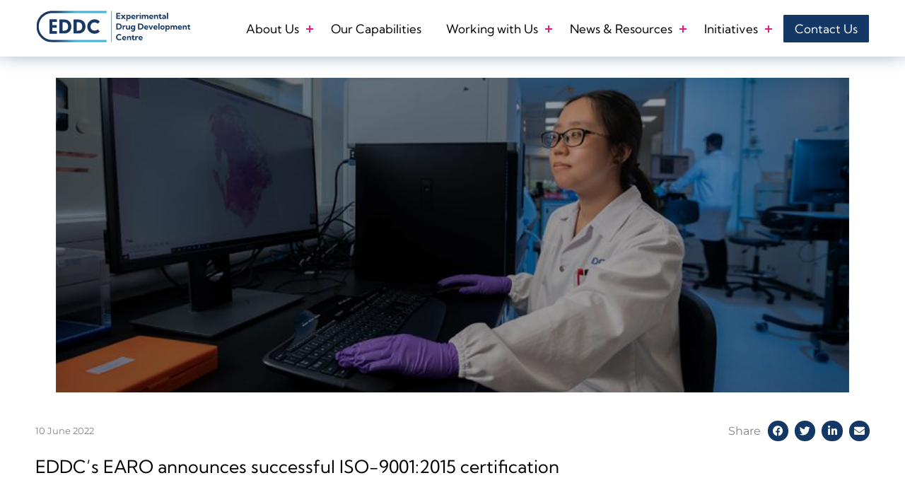

--- FILE ---
content_type: text/html; charset=UTF-8
request_url: https://www.eddc.sg/eddcs-earo-announces-successful-iso-90012015-certification/
body_size: 26131
content:
<!DOCTYPE html>
<html lang="en-US">
<head>
<meta charset="UTF-8">
<meta name="viewport" content="width=device-width, initial-scale=1">
	<link rel="profile" href="https://gmpg.org/xfn/11"> 
	<meta name='robots' content='index, follow, max-image-preview:large, max-snippet:-1, max-video-preview:-1' />
	<style>img:is([sizes="auto" i], [sizes^="auto," i]) { contain-intrinsic-size: 3000px 1500px }</style>
	
	<!-- This site is optimized with the Yoast SEO plugin v26.6 - https://yoast.com/wordpress/plugins/seo/ -->
	<title>EDDC’s EARO announces successful ISO-9001:2015 certification - EDDC</title>
	<link rel="canonical" href="https://www.eddc.sg/eddcs-earo-announces-successful-iso-90012015-certification/" />
	<meta property="og:locale" content="en_US" />
	<meta property="og:type" content="article" />
	<meta property="og:title" content="EDDC’s EARO announces successful ISO-9001:2015 certification - EDDC" />
	<meta property="og:description" content="EDDC&#8217;s EARO announces successful ISO-9001:2015 certificationEDDC’s Academic Research Organization (EARO) is the fee-for-service arm of EDDC.We are proud to announce EARO (EDDC Academic Research Organization)’s successful ISO-9001:2015 certification! This is an official recognition of EARO’s ability to consistently provide services at a high quality standard. EARO is a fee-for-service initiative by EDDC that offers services [&hellip;]" />
	<meta property="og:url" content="https://www.eddc.sg/eddcs-earo-announces-successful-iso-90012015-certification/" />
	<meta property="og:site_name" content="EDDC" />
	<meta property="article:published_time" content="2022-06-10T06:52:51+00:00" />
	<meta property="article:modified_time" content="2023-05-16T01:49:04+00:00" />
	<meta property="og:image" content="https://www.eddc.sg/wp-content/uploads/2022/06/EARO-ISO-1024x538.png" />
	<meta property="og:image:width" content="1024" />
	<meta property="og:image:height" content="538" />
	<meta property="og:image:type" content="image/png" />
	<meta name="author" content="superadmin-base" />
	<meta name="twitter:card" content="summary_large_image" />
	<meta name="twitter:label1" content="Written by" />
	<meta name="twitter:data1" content="superadmin-base" />
	<meta name="twitter:label2" content="Est. reading time" />
	<meta name="twitter:data2" content="1 minute" />
	<script type="application/ld+json" class="yoast-schema-graph">{"@context":"https://schema.org","@graph":[{"@type":"Article","@id":"https://www.eddc.sg/eddcs-earo-announces-successful-iso-90012015-certification/#article","isPartOf":{"@id":"https://www.eddc.sg/eddcs-earo-announces-successful-iso-90012015-certification/"},"author":{"name":"superadmin-base","@id":"https://www.eddc.sg/#/schema/person/aa37cd7b897799364850ba6f53ae9ef2"},"headline":"EDDC’s EARO announces successful ISO-9001:2015 certification","datePublished":"2022-06-10T06:52:51+00:00","dateModified":"2023-05-16T01:49:04+00:00","mainEntityOfPage":{"@id":"https://www.eddc.sg/eddcs-earo-announces-successful-iso-90012015-certification/"},"wordCount":129,"commentCount":0,"publisher":{"@id":"https://www.eddc.sg/#organization"},"image":{"@id":"https://www.eddc.sg/eddcs-earo-announces-successful-iso-90012015-certification/#primaryimage"},"thumbnailUrl":"https://www.eddc.sg/wp-content/uploads/2022/06/EARO-ISO.png","articleSection":["Event"],"inLanguage":"en-US","potentialAction":[{"@type":"CommentAction","name":"Comment","target":["https://www.eddc.sg/eddcs-earo-announces-successful-iso-90012015-certification/#respond"]}]},{"@type":"WebPage","@id":"https://www.eddc.sg/eddcs-earo-announces-successful-iso-90012015-certification/","url":"https://www.eddc.sg/eddcs-earo-announces-successful-iso-90012015-certification/","name":"EDDC’s EARO announces successful ISO-9001:2015 certification - EDDC","isPartOf":{"@id":"https://www.eddc.sg/#website"},"primaryImageOfPage":{"@id":"https://www.eddc.sg/eddcs-earo-announces-successful-iso-90012015-certification/#primaryimage"},"image":{"@id":"https://www.eddc.sg/eddcs-earo-announces-successful-iso-90012015-certification/#primaryimage"},"thumbnailUrl":"https://www.eddc.sg/wp-content/uploads/2022/06/EARO-ISO.png","datePublished":"2022-06-10T06:52:51+00:00","dateModified":"2023-05-16T01:49:04+00:00","breadcrumb":{"@id":"https://www.eddc.sg/eddcs-earo-announces-successful-iso-90012015-certification/#breadcrumb"},"inLanguage":"en-US","potentialAction":[{"@type":"ReadAction","target":["https://www.eddc.sg/eddcs-earo-announces-successful-iso-90012015-certification/"]}]},{"@type":"ImageObject","inLanguage":"en-US","@id":"https://www.eddc.sg/eddcs-earo-announces-successful-iso-90012015-certification/#primaryimage","url":"https://www.eddc.sg/wp-content/uploads/2022/06/EARO-ISO.png","contentUrl":"https://www.eddc.sg/wp-content/uploads/2022/06/EARO-ISO.png","width":2750,"height":1445},{"@type":"BreadcrumbList","@id":"https://www.eddc.sg/eddcs-earo-announces-successful-iso-90012015-certification/#breadcrumb","itemListElement":[{"@type":"ListItem","position":1,"name":"Home","item":"https://www.eddc.sg/"},{"@type":"ListItem","position":2,"name":"EDDC’s EARO announces successful ISO-9001:2015 certification"}]},{"@type":"WebSite","@id":"https://www.eddc.sg/#website","url":"https://www.eddc.sg/","name":"EDDC","description":"EDDC","publisher":{"@id":"https://www.eddc.sg/#organization"},"potentialAction":[{"@type":"SearchAction","target":{"@type":"EntryPoint","urlTemplate":"https://www.eddc.sg/?s={search_term_string}"},"query-input":{"@type":"PropertyValueSpecification","valueRequired":true,"valueName":"search_term_string"}}],"inLanguage":"en-US"},{"@type":"Organization","@id":"https://www.eddc.sg/#organization","name":"EDDC","url":"https://www.eddc.sg/","logo":{"@type":"ImageObject","inLanguage":"en-US","@id":"https://www.eddc.sg/#/schema/logo/image/","url":"https://www.eddc.sg/wp-content/uploads/2023/03/eddc-logo-footer.svg","contentUrl":"https://www.eddc.sg/wp-content/uploads/2023/03/eddc-logo-footer.svg","width":300,"height":62,"caption":"EDDC"},"image":{"@id":"https://www.eddc.sg/#/schema/logo/image/"}},{"@type":"Person","@id":"https://www.eddc.sg/#/schema/person/aa37cd7b897799364850ba6f53ae9ef2","name":"superadmin-base","image":{"@type":"ImageObject","inLanguage":"en-US","@id":"https://www.eddc.sg/#/schema/person/image/","url":"https://secure.gravatar.com/avatar/acd6fdd77842dcafcd52940c91c063a138f8a78b42bf316fed2a16da04196588?s=96&d=mm&r=g","contentUrl":"https://secure.gravatar.com/avatar/acd6fdd77842dcafcd52940c91c063a138f8a78b42bf316fed2a16da04196588?s=96&d=mm&r=g","caption":"superadmin-base"}}]}</script>
	<!-- / Yoast SEO plugin. -->


<script>
window._wpemojiSettings = {"baseUrl":"https:\/\/s.w.org\/images\/core\/emoji\/16.0.1\/72x72\/","ext":".png","svgUrl":"https:\/\/s.w.org\/images\/core\/emoji\/16.0.1\/svg\/","svgExt":".svg","source":{"concatemoji":"https:\/\/www.eddc.sg\/wp-includes\/js\/wp-emoji-release.min.js"}};
/*! This file is auto-generated */
!function(s,n){var o,i,e;function c(e){try{var t={supportTests:e,timestamp:(new Date).valueOf()};sessionStorage.setItem(o,JSON.stringify(t))}catch(e){}}function p(e,t,n){e.clearRect(0,0,e.canvas.width,e.canvas.height),e.fillText(t,0,0);var t=new Uint32Array(e.getImageData(0,0,e.canvas.width,e.canvas.height).data),a=(e.clearRect(0,0,e.canvas.width,e.canvas.height),e.fillText(n,0,0),new Uint32Array(e.getImageData(0,0,e.canvas.width,e.canvas.height).data));return t.every(function(e,t){return e===a[t]})}function u(e,t){e.clearRect(0,0,e.canvas.width,e.canvas.height),e.fillText(t,0,0);for(var n=e.getImageData(16,16,1,1),a=0;a<n.data.length;a++)if(0!==n.data[a])return!1;return!0}function f(e,t,n,a){switch(t){case"flag":return n(e,"\ud83c\udff3\ufe0f\u200d\u26a7\ufe0f","\ud83c\udff3\ufe0f\u200b\u26a7\ufe0f")?!1:!n(e,"\ud83c\udde8\ud83c\uddf6","\ud83c\udde8\u200b\ud83c\uddf6")&&!n(e,"\ud83c\udff4\udb40\udc67\udb40\udc62\udb40\udc65\udb40\udc6e\udb40\udc67\udb40\udc7f","\ud83c\udff4\u200b\udb40\udc67\u200b\udb40\udc62\u200b\udb40\udc65\u200b\udb40\udc6e\u200b\udb40\udc67\u200b\udb40\udc7f");case"emoji":return!a(e,"\ud83e\udedf")}return!1}function g(e,t,n,a){var r="undefined"!=typeof WorkerGlobalScope&&self instanceof WorkerGlobalScope?new OffscreenCanvas(300,150):s.createElement("canvas"),o=r.getContext("2d",{willReadFrequently:!0}),i=(o.textBaseline="top",o.font="600 32px Arial",{});return e.forEach(function(e){i[e]=t(o,e,n,a)}),i}function t(e){var t=s.createElement("script");t.src=e,t.defer=!0,s.head.appendChild(t)}"undefined"!=typeof Promise&&(o="wpEmojiSettingsSupports",i=["flag","emoji"],n.supports={everything:!0,everythingExceptFlag:!0},e=new Promise(function(e){s.addEventListener("DOMContentLoaded",e,{once:!0})}),new Promise(function(t){var n=function(){try{var e=JSON.parse(sessionStorage.getItem(o));if("object"==typeof e&&"number"==typeof e.timestamp&&(new Date).valueOf()<e.timestamp+604800&&"object"==typeof e.supportTests)return e.supportTests}catch(e){}return null}();if(!n){if("undefined"!=typeof Worker&&"undefined"!=typeof OffscreenCanvas&&"undefined"!=typeof URL&&URL.createObjectURL&&"undefined"!=typeof Blob)try{var e="postMessage("+g.toString()+"("+[JSON.stringify(i),f.toString(),p.toString(),u.toString()].join(",")+"));",a=new Blob([e],{type:"text/javascript"}),r=new Worker(URL.createObjectURL(a),{name:"wpTestEmojiSupports"});return void(r.onmessage=function(e){c(n=e.data),r.terminate(),t(n)})}catch(e){}c(n=g(i,f,p,u))}t(n)}).then(function(e){for(var t in e)n.supports[t]=e[t],n.supports.everything=n.supports.everything&&n.supports[t],"flag"!==t&&(n.supports.everythingExceptFlag=n.supports.everythingExceptFlag&&n.supports[t]);n.supports.everythingExceptFlag=n.supports.everythingExceptFlag&&!n.supports.flag,n.DOMReady=!1,n.readyCallback=function(){n.DOMReady=!0}}).then(function(){return e}).then(function(){var e;n.supports.everything||(n.readyCallback(),(e=n.source||{}).concatemoji?t(e.concatemoji):e.wpemoji&&e.twemoji&&(t(e.twemoji),t(e.wpemoji)))}))}((window,document),window._wpemojiSettings);
</script>
<link rel='stylesheet' id='astra-theme-css-css' href='https://www.eddc.sg/wp-content/themes/astra/assets/css/minified/style.min.css' media='all' />
<style id='astra-theme-css-inline-css'>
.ast-no-sidebar .entry-content .alignfull {margin-left: calc( -50vw + 50%);margin-right: calc( -50vw + 50%);max-width: 100vw;width: 100vw;}.ast-no-sidebar .entry-content .alignwide {margin-left: calc(-41vw + 50%);margin-right: calc(-41vw + 50%);max-width: unset;width: unset;}.ast-no-sidebar .entry-content .alignfull .alignfull,.ast-no-sidebar .entry-content .alignfull .alignwide,.ast-no-sidebar .entry-content .alignwide .alignfull,.ast-no-sidebar .entry-content .alignwide .alignwide,.ast-no-sidebar .entry-content .wp-block-column .alignfull,.ast-no-sidebar .entry-content .wp-block-column .alignwide{width: 100%;margin-left: auto;margin-right: auto;}.wp-block-gallery,.blocks-gallery-grid {margin: 0;}.wp-block-separator {max-width: 100px;}.wp-block-separator.is-style-wide,.wp-block-separator.is-style-dots {max-width: none;}.entry-content .has-2-columns .wp-block-column:first-child {padding-right: 10px;}.entry-content .has-2-columns .wp-block-column:last-child {padding-left: 10px;}@media (max-width: 782px) {.entry-content .wp-block-columns .wp-block-column {flex-basis: 100%;}.entry-content .has-2-columns .wp-block-column:first-child {padding-right: 0;}.entry-content .has-2-columns .wp-block-column:last-child {padding-left: 0;}}body .entry-content .wp-block-latest-posts {margin-left: 0;}body .entry-content .wp-block-latest-posts li {list-style: none;}.ast-no-sidebar .ast-container .entry-content .wp-block-latest-posts {margin-left: 0;}.ast-header-break-point .entry-content .alignwide {margin-left: auto;margin-right: auto;}.entry-content .blocks-gallery-item img {margin-bottom: auto;}.wp-block-pullquote {border-top: 4px solid #555d66;border-bottom: 4px solid #555d66;color: #40464d;}:root{--ast-post-nav-space:0;--ast-container-default-xlg-padding:6.67em;--ast-container-default-lg-padding:5.67em;--ast-container-default-slg-padding:4.34em;--ast-container-default-md-padding:3.34em;--ast-container-default-sm-padding:6.67em;--ast-container-default-xs-padding:2.4em;--ast-container-default-xxs-padding:1.4em;--ast-code-block-background:#EEEEEE;--ast-comment-inputs-background:#FAFAFA;--ast-normal-container-width:1200px;--ast-narrow-container-width:750px;--ast-blog-title-font-weight:normal;--ast-blog-meta-weight:inherit;--ast-global-color-primary:var(--ast-global-color-5);--ast-global-color-secondary:var(--ast-global-color-4);--ast-global-color-alternate-background:var(--ast-global-color-7);--ast-global-color-subtle-background:var(--ast-global-color-6);--ast-bg-style-guide:var( --ast-global-color-secondary,--ast-global-color-5 );--ast-shadow-style-guide:0px 0px 4px 0 #00000057;--ast-global-dark-bg-style:#fff;--ast-global-dark-lfs:#fbfbfb;--ast-widget-bg-color:#fafafa;--ast-wc-container-head-bg-color:#fbfbfb;--ast-title-layout-bg:#eeeeee;--ast-search-border-color:#e7e7e7;--ast-lifter-hover-bg:#e6e6e6;--ast-gallery-block-color:#000;--srfm-color-input-label:var(--ast-global-color-2);}html{font-size:93.75%;}a,.page-title{color:var(--ast-global-color-0);}a:hover,a:focus{color:var(--ast-global-color-1);}body,button,input,select,textarea,.ast-button,.ast-custom-button{font-family:-apple-system,BlinkMacSystemFont,Segoe UI,Roboto,Oxygen-Sans,Ubuntu,Cantarell,Helvetica Neue,sans-serif;font-weight:inherit;font-size:15px;font-size:1rem;line-height:var(--ast-body-line-height,1.65em);}blockquote{color:var(--ast-global-color-3);}p,.entry-content p{margin-bottom:0em;}.ast-site-identity .site-title a{color:var(--ast-global-color-2);}.site-title{font-size:35px;font-size:2.3333333333333rem;display:block;}.site-header .site-description{font-size:15px;font-size:1rem;display:none;}.entry-title{font-size:26px;font-size:1.7333333333333rem;}.archive .ast-article-post .ast-article-inner,.blog .ast-article-post .ast-article-inner,.archive .ast-article-post .ast-article-inner:hover,.blog .ast-article-post .ast-article-inner:hover{overflow:hidden;}h1,.entry-content :where(h1){font-size:40px;font-size:2.6666666666667rem;line-height:1.4em;}h2,.entry-content :where(h2){font-size:32px;font-size:2.1333333333333rem;line-height:1.3em;}h3,.entry-content :where(h3){font-size:26px;font-size:1.7333333333333rem;line-height:1.3em;}h4,.entry-content :where(h4){font-size:24px;font-size:1.6rem;line-height:1.2em;}h5,.entry-content :where(h5){font-size:20px;font-size:1.3333333333333rem;line-height:1.2em;}h6,.entry-content :where(h6){font-size:16px;font-size:1.0666666666667rem;line-height:1.25em;}::selection{background-color:var(--ast-global-color-0);color:#ffffff;}body,h1,h2,h3,h4,h5,h6,.entry-title a,.entry-content :where(h1,h2,h3,h4,h5,h6){color:var(--ast-global-color-3);}.tagcloud a:hover,.tagcloud a:focus,.tagcloud a.current-item{color:#ffffff;border-color:var(--ast-global-color-0);background-color:var(--ast-global-color-0);}input:focus,input[type="text"]:focus,input[type="email"]:focus,input[type="url"]:focus,input[type="password"]:focus,input[type="reset"]:focus,input[type="search"]:focus,textarea:focus{border-color:var(--ast-global-color-0);}input[type="radio"]:checked,input[type=reset],input[type="checkbox"]:checked,input[type="checkbox"]:hover:checked,input[type="checkbox"]:focus:checked,input[type=range]::-webkit-slider-thumb{border-color:var(--ast-global-color-0);background-color:var(--ast-global-color-0);box-shadow:none;}.site-footer a:hover + .post-count,.site-footer a:focus + .post-count{background:var(--ast-global-color-0);border-color:var(--ast-global-color-0);}.single .nav-links .nav-previous,.single .nav-links .nav-next{color:var(--ast-global-color-0);}.entry-meta,.entry-meta *{line-height:1.45;color:var(--ast-global-color-0);}.entry-meta a:not(.ast-button):hover,.entry-meta a:not(.ast-button):hover *,.entry-meta a:not(.ast-button):focus,.entry-meta a:not(.ast-button):focus *,.page-links > .page-link,.page-links .page-link:hover,.post-navigation a:hover{color:var(--ast-global-color-1);}#cat option,.secondary .calendar_wrap thead a,.secondary .calendar_wrap thead a:visited{color:var(--ast-global-color-0);}.secondary .calendar_wrap #today,.ast-progress-val span{background:var(--ast-global-color-0);}.secondary a:hover + .post-count,.secondary a:focus + .post-count{background:var(--ast-global-color-0);border-color:var(--ast-global-color-0);}.calendar_wrap #today > a{color:#ffffff;}.page-links .page-link,.single .post-navigation a{color:var(--ast-global-color-0);}.ast-search-menu-icon .search-form button.search-submit{padding:0 4px;}.ast-search-menu-icon form.search-form{padding-right:0;}.ast-header-search .ast-search-menu-icon.ast-dropdown-active .search-form,.ast-header-search .ast-search-menu-icon.ast-dropdown-active .search-field:focus{transition:all 0.2s;}.search-form input.search-field:focus{outline:none;}.widget-title,.widget .wp-block-heading{font-size:21px;font-size:1.4rem;color:var(--ast-global-color-3);}.ast-search-menu-icon.slide-search a:focus-visible:focus-visible,.astra-search-icon:focus-visible,#close:focus-visible,a:focus-visible,.ast-menu-toggle:focus-visible,.site .skip-link:focus-visible,.wp-block-loginout input:focus-visible,.wp-block-search.wp-block-search__button-inside .wp-block-search__inside-wrapper,.ast-header-navigation-arrow:focus-visible,.ast-orders-table__row .ast-orders-table__cell:focus-visible,a#ast-apply-coupon:focus-visible,#ast-apply-coupon:focus-visible,#close:focus-visible,.button.search-submit:focus-visible,#search_submit:focus,.normal-search:focus-visible,.ast-header-account-wrap:focus-visible,.astra-cart-drawer-close:focus,.ast-single-variation:focus,.ast-button:focus{outline-style:dotted;outline-color:inherit;outline-width:thin;}input:focus,input[type="text"]:focus,input[type="email"]:focus,input[type="url"]:focus,input[type="password"]:focus,input[type="reset"]:focus,input[type="search"]:focus,input[type="number"]:focus,textarea:focus,.wp-block-search__input:focus,[data-section="section-header-mobile-trigger"] .ast-button-wrap .ast-mobile-menu-trigger-minimal:focus,.ast-mobile-popup-drawer.active .menu-toggle-close:focus,#ast-scroll-top:focus,#coupon_code:focus,#ast-coupon-code:focus{border-style:dotted;border-color:inherit;border-width:thin;}input{outline:none;}.main-header-menu .menu-link,.ast-header-custom-item a{color:var(--ast-global-color-3);}.main-header-menu .menu-item:hover > .menu-link,.main-header-menu .menu-item:hover > .ast-menu-toggle,.main-header-menu .ast-masthead-custom-menu-items a:hover,.main-header-menu .menu-item.focus > .menu-link,.main-header-menu .menu-item.focus > .ast-menu-toggle,.main-header-menu .current-menu-item > .menu-link,.main-header-menu .current-menu-ancestor > .menu-link,.main-header-menu .current-menu-item > .ast-menu-toggle,.main-header-menu .current-menu-ancestor > .ast-menu-toggle{color:var(--ast-global-color-0);}.header-main-layout-3 .ast-main-header-bar-alignment{margin-right:auto;}.header-main-layout-2 .site-header-section-left .ast-site-identity{text-align:left;}.ast-logo-title-inline .site-logo-img{padding-right:1em;}.site-logo-img img{ transition:all 0.2s linear;}body .ast-oembed-container *{position:absolute;top:0;width:100%;height:100%;left:0;}body .wp-block-embed-pocket-casts .ast-oembed-container *{position:unset;}.ast-header-break-point .ast-mobile-menu-buttons-minimal.menu-toggle{background:transparent;color:var(--ast-global-color-0);}.ast-header-break-point .ast-mobile-menu-buttons-outline.menu-toggle{background:transparent;border:1px solid var(--ast-global-color-0);color:var(--ast-global-color-0);}.ast-header-break-point .ast-mobile-menu-buttons-fill.menu-toggle{background:var(--ast-global-color-0);}.ast-single-post-featured-section + article {margin-top: 2em;}.site-content .ast-single-post-featured-section img {width: 100%;overflow: hidden;object-fit: cover;}.site > .ast-single-related-posts-container {margin-top: 0;}@media (min-width: 769px) {.ast-desktop .ast-container--narrow {max-width: var(--ast-narrow-container-width);margin: 0 auto;}}.ast-page-builder-template .hentry {margin: 0;}.ast-page-builder-template .site-content > .ast-container {max-width: 100%;padding: 0;}.ast-page-builder-template .site .site-content #primary {padding: 0;margin: 0;}.ast-page-builder-template .no-results {text-align: center;margin: 4em auto;}.ast-page-builder-template .ast-pagination {padding: 2em;}.ast-page-builder-template .entry-header.ast-no-title.ast-no-thumbnail {margin-top: 0;}.ast-page-builder-template .entry-header.ast-header-without-markup {margin-top: 0;margin-bottom: 0;}.ast-page-builder-template .entry-header.ast-no-title.ast-no-meta {margin-bottom: 0;}.ast-page-builder-template.single .post-navigation {padding-bottom: 2em;}.ast-page-builder-template.single-post .site-content > .ast-container {max-width: 100%;}.ast-page-builder-template .entry-header {margin-top: 4em;margin-left: auto;margin-right: auto;padding-left: 20px;padding-right: 20px;}.single.ast-page-builder-template .entry-header {padding-left: 20px;padding-right: 20px;}.ast-page-builder-template .ast-archive-description {margin: 4em auto 0;padding-left: 20px;padding-right: 20px;}.ast-page-builder-template.ast-no-sidebar .entry-content .alignwide {margin-left: 0;margin-right: 0;}.footer-adv .footer-adv-overlay{border-top-style:solid;border-top-color:#7a7a7a;}@media( max-width: 420px ) {.single .nav-links .nav-previous,.single .nav-links .nav-next {width: 100%;text-align: center;}}.wp-block-buttons.aligncenter{justify-content:center;}@media (max-width:782px){.entry-content .wp-block-columns .wp-block-column{margin-left:0px;}}.wp-block-image.aligncenter{margin-left:auto;margin-right:auto;}.wp-block-table.aligncenter{margin-left:auto;margin-right:auto;}.wp-block-buttons .wp-block-button.is-style-outline .wp-block-button__link.wp-element-button,.ast-outline-button,.wp-block-uagb-buttons-child .uagb-buttons-repeater.ast-outline-button{border-top-width:2px;border-right-width:2px;border-bottom-width:2px;border-left-width:2px;font-family:inherit;font-weight:inherit;line-height:1em;}.wp-block-button .wp-block-button__link.wp-element-button.is-style-outline:not(.has-background),.wp-block-button.is-style-outline>.wp-block-button__link.wp-element-button:not(.has-background),.ast-outline-button{background-color:transparent;}.entry-content[data-ast-blocks-layout] > figure{margin-bottom:1em;}.elementor-widget-container .elementor-loop-container .e-loop-item[data-elementor-type="loop-item"]{width:100%;}@media (max-width:768px){.ast-left-sidebar #content > .ast-container{display:flex;flex-direction:column-reverse;width:100%;}.ast-separate-container .ast-article-post,.ast-separate-container .ast-article-single{padding:1.5em 2.14em;}.ast-author-box img.avatar{margin:20px 0 0 0;}}@media (min-width:769px){.ast-separate-container.ast-right-sidebar #primary,.ast-separate-container.ast-left-sidebar #primary{border:0;}.search-no-results.ast-separate-container #primary{margin-bottom:4em;}}.menu-toggle,button,.ast-button,.ast-custom-button,.button,input#submit,input[type="button"],input[type="submit"],input[type="reset"]{color:#ffffff;border-color:var(--ast-global-color-0);background-color:var(--ast-global-color-0);padding-top:10px;padding-right:40px;padding-bottom:10px;padding-left:40px;font-family:inherit;font-weight:inherit;}button:focus,.menu-toggle:hover,button:hover,.ast-button:hover,.ast-custom-button:hover .button:hover,.ast-custom-button:hover,input[type=reset]:hover,input[type=reset]:focus,input#submit:hover,input#submit:focus,input[type="button"]:hover,input[type="button"]:focus,input[type="submit"]:hover,input[type="submit"]:focus{color:#ffffff;background-color:var(--ast-global-color-1);border-color:var(--ast-global-color-1);}@media (max-width:768px){.ast-mobile-header-stack .main-header-bar .ast-search-menu-icon{display:inline-block;}.ast-header-break-point.ast-header-custom-item-outside .ast-mobile-header-stack .main-header-bar .ast-search-icon{margin:0;}.ast-comment-avatar-wrap img{max-width:2.5em;}.ast-comment-meta{padding:0 1.8888em 1.3333em;}.ast-separate-container .ast-comment-list li.depth-1{padding:1.5em 2.14em;}.ast-separate-container .comment-respond{padding:2em 2.14em;}}@media (min-width:544px){.ast-container{max-width:100%;}}@media (max-width:544px){.ast-separate-container .ast-article-post,.ast-separate-container .ast-article-single,.ast-separate-container .comments-title,.ast-separate-container .ast-archive-description{padding:1.5em 1em;}.ast-separate-container #content .ast-container{padding-left:0.54em;padding-right:0.54em;}.ast-separate-container .ast-comment-list .bypostauthor{padding:.5em;}.ast-search-menu-icon.ast-dropdown-active .search-field{width:170px;}.site-branding img,.site-header .site-logo-img .custom-logo-link img{max-width:100%;}} #ast-mobile-header .ast-site-header-cart-li a{pointer-events:none;}.ast-no-sidebar.ast-separate-container .entry-content .alignfull {margin-left: -6.67em;margin-right: -6.67em;width: auto;}@media (max-width: 1200px) {.ast-no-sidebar.ast-separate-container .entry-content .alignfull {margin-left: -2.4em;margin-right: -2.4em;}}@media (max-width: 768px) {.ast-no-sidebar.ast-separate-container .entry-content .alignfull {margin-left: -2.14em;margin-right: -2.14em;}}@media (max-width: 544px) {.ast-no-sidebar.ast-separate-container .entry-content .alignfull {margin-left: -1em;margin-right: -1em;}}.ast-no-sidebar.ast-separate-container .entry-content .alignwide {margin-left: -20px;margin-right: -20px;}.ast-no-sidebar.ast-separate-container .entry-content .wp-block-column .alignfull,.ast-no-sidebar.ast-separate-container .entry-content .wp-block-column .alignwide {margin-left: auto;margin-right: auto;width: 100%;}@media (max-width:768px){.site-title{display:block;}.site-header .site-description{display:none;}h1,.entry-content :where(h1){font-size:30px;}h2,.entry-content :where(h2){font-size:25px;}h3,.entry-content :where(h3){font-size:20px;}}@media (max-width:544px){.site-title{display:block;}.site-header .site-description{display:none;}h1,.entry-content :where(h1){font-size:30px;}h2,.entry-content :where(h2){font-size:25px;}h3,.entry-content :where(h3){font-size:20px;}}@media (max-width:768px){html{font-size:85.5%;}}@media (max-width:544px){html{font-size:85.5%;}}@media (min-width:769px){.ast-container{max-width:1240px;}}@font-face {font-family: "Astra";src: url(https://www.eddc.sg/wp-content/themes/astra/assets/fonts/astra.woff) format("woff"),url(https://www.eddc.sg/wp-content/themes/astra/assets/fonts/astra.ttf) format("truetype"),url(https://www.eddc.sg/wp-content/themes/astra/assets/fonts/astra.svg#astra) format("svg");font-weight: normal;font-style: normal;font-display: fallback;}@media (max-width:921px) {.main-header-bar .main-header-bar-navigation{display:none;}}.ast-desktop .main-header-menu.submenu-with-border .sub-menu,.ast-desktop .main-header-menu.submenu-with-border .astra-full-megamenu-wrapper{border-color:var(--ast-global-color-0);}.ast-desktop .main-header-menu.submenu-with-border .sub-menu{border-top-width:2px;border-style:solid;}.ast-desktop .main-header-menu.submenu-with-border .sub-menu .sub-menu{top:-2px;}.ast-desktop .main-header-menu.submenu-with-border .sub-menu .menu-link,.ast-desktop .main-header-menu.submenu-with-border .children .menu-link{border-bottom-width:0px;border-style:solid;border-color:#eaeaea;}@media (min-width:769px){.main-header-menu .sub-menu .menu-item.ast-left-align-sub-menu:hover > .sub-menu,.main-header-menu .sub-menu .menu-item.ast-left-align-sub-menu.focus > .sub-menu{margin-left:-0px;}}.ast-small-footer{border-top-style:solid;border-top-width:1px;border-top-color:#7a7a7a;}.ast-small-footer-wrap{text-align:center;}.site .comments-area{padding-bottom:3em;}.ast-header-break-point.ast-header-custom-item-inside .main-header-bar .main-header-bar-navigation .ast-search-icon {display: none;}.ast-header-break-point.ast-header-custom-item-inside .main-header-bar .ast-search-menu-icon .search-form {padding: 0;display: block;overflow: hidden;}.ast-header-break-point .ast-header-custom-item .widget:last-child {margin-bottom: 1em;}.ast-header-custom-item .widget {margin: 0.5em;display: inline-block;vertical-align: middle;}.ast-header-custom-item .widget p {margin-bottom: 0;}.ast-header-custom-item .widget li {width: auto;}.ast-header-custom-item-inside .button-custom-menu-item .menu-link {display: none;}.ast-header-custom-item-inside.ast-header-break-point .button-custom-menu-item .ast-custom-button-link {display: none;}.ast-header-custom-item-inside.ast-header-break-point .button-custom-menu-item .menu-link {display: block;}.ast-header-break-point.ast-header-custom-item-outside .main-header-bar .ast-search-icon {margin-right: 1em;}.ast-header-break-point.ast-header-custom-item-inside .main-header-bar .ast-search-menu-icon .search-field,.ast-header-break-point.ast-header-custom-item-inside .main-header-bar .ast-search-menu-icon.ast-inline-search .search-field {width: 100%;padding-right: 5.5em;}.ast-header-break-point.ast-header-custom-item-inside .main-header-bar .ast-search-menu-icon .search-submit {display: block;position: absolute;height: 100%;top: 0;right: 0;padding: 0 1em;border-radius: 0;}.ast-header-break-point .ast-header-custom-item .ast-masthead-custom-menu-items {padding-left: 20px;padding-right: 20px;margin-bottom: 1em;margin-top: 1em;}.ast-header-custom-item-inside.ast-header-break-point .button-custom-menu-item {padding-left: 0;padding-right: 0;margin-top: 0;margin-bottom: 0;}.astra-icon-down_arrow::after {content: "\e900";font-family: Astra;}.astra-icon-close::after {content: "\e5cd";font-family: Astra;}.astra-icon-drag_handle::after {content: "\e25d";font-family: Astra;}.astra-icon-format_align_justify::after {content: "\e235";font-family: Astra;}.astra-icon-menu::after {content: "\e5d2";font-family: Astra;}.astra-icon-reorder::after {content: "\e8fe";font-family: Astra;}.astra-icon-search::after {content: "\e8b6";font-family: Astra;}.astra-icon-zoom_in::after {content: "\e56b";font-family: Astra;}.astra-icon-check-circle::after {content: "\e901";font-family: Astra;}.astra-icon-shopping-cart::after {content: "\f07a";font-family: Astra;}.astra-icon-shopping-bag::after {content: "\f290";font-family: Astra;}.astra-icon-shopping-basket::after {content: "\f291";font-family: Astra;}.astra-icon-circle-o::after {content: "\e903";font-family: Astra;}.astra-icon-certificate::after {content: "\e902";font-family: Astra;}blockquote {padding: 1.2em;}:root .has-ast-global-color-0-color{color:var(--ast-global-color-0);}:root .has-ast-global-color-0-background-color{background-color:var(--ast-global-color-0);}:root .wp-block-button .has-ast-global-color-0-color{color:var(--ast-global-color-0);}:root .wp-block-button .has-ast-global-color-0-background-color{background-color:var(--ast-global-color-0);}:root .has-ast-global-color-1-color{color:var(--ast-global-color-1);}:root .has-ast-global-color-1-background-color{background-color:var(--ast-global-color-1);}:root .wp-block-button .has-ast-global-color-1-color{color:var(--ast-global-color-1);}:root .wp-block-button .has-ast-global-color-1-background-color{background-color:var(--ast-global-color-1);}:root .has-ast-global-color-2-color{color:var(--ast-global-color-2);}:root .has-ast-global-color-2-background-color{background-color:var(--ast-global-color-2);}:root .wp-block-button .has-ast-global-color-2-color{color:var(--ast-global-color-2);}:root .wp-block-button .has-ast-global-color-2-background-color{background-color:var(--ast-global-color-2);}:root .has-ast-global-color-3-color{color:var(--ast-global-color-3);}:root .has-ast-global-color-3-background-color{background-color:var(--ast-global-color-3);}:root .wp-block-button .has-ast-global-color-3-color{color:var(--ast-global-color-3);}:root .wp-block-button .has-ast-global-color-3-background-color{background-color:var(--ast-global-color-3);}:root .has-ast-global-color-4-color{color:var(--ast-global-color-4);}:root .has-ast-global-color-4-background-color{background-color:var(--ast-global-color-4);}:root .wp-block-button .has-ast-global-color-4-color{color:var(--ast-global-color-4);}:root .wp-block-button .has-ast-global-color-4-background-color{background-color:var(--ast-global-color-4);}:root .has-ast-global-color-5-color{color:var(--ast-global-color-5);}:root .has-ast-global-color-5-background-color{background-color:var(--ast-global-color-5);}:root .wp-block-button .has-ast-global-color-5-color{color:var(--ast-global-color-5);}:root .wp-block-button .has-ast-global-color-5-background-color{background-color:var(--ast-global-color-5);}:root .has-ast-global-color-6-color{color:var(--ast-global-color-6);}:root .has-ast-global-color-6-background-color{background-color:var(--ast-global-color-6);}:root .wp-block-button .has-ast-global-color-6-color{color:var(--ast-global-color-6);}:root .wp-block-button .has-ast-global-color-6-background-color{background-color:var(--ast-global-color-6);}:root .has-ast-global-color-7-color{color:var(--ast-global-color-7);}:root .has-ast-global-color-7-background-color{background-color:var(--ast-global-color-7);}:root .wp-block-button .has-ast-global-color-7-color{color:var(--ast-global-color-7);}:root .wp-block-button .has-ast-global-color-7-background-color{background-color:var(--ast-global-color-7);}:root .has-ast-global-color-8-color{color:var(--ast-global-color-8);}:root .has-ast-global-color-8-background-color{background-color:var(--ast-global-color-8);}:root .wp-block-button .has-ast-global-color-8-color{color:var(--ast-global-color-8);}:root .wp-block-button .has-ast-global-color-8-background-color{background-color:var(--ast-global-color-8);}:root{--ast-global-color-0:#0170B9;--ast-global-color-1:#3a3a3a;--ast-global-color-2:#3a3a3a;--ast-global-color-3:#4B4F58;--ast-global-color-4:#F5F5F5;--ast-global-color-5:#FFFFFF;--ast-global-color-6:#E5E5E5;--ast-global-color-7:#424242;--ast-global-color-8:#000000;}:root {--ast-border-color : #dddddd;}.ast-single-entry-banner {-js-display: flex;display: flex;flex-direction: column;justify-content: center;text-align: center;position: relative;background: var(--ast-title-layout-bg);}.ast-single-entry-banner[data-banner-layout="layout-1"] {max-width: 1200px;background: inherit;padding: 20px 0;}.ast-single-entry-banner[data-banner-width-type="custom"] {margin: 0 auto;width: 100%;}.ast-single-entry-banner + .site-content .entry-header {margin-bottom: 0;}.site .ast-author-avatar {--ast-author-avatar-size: ;}a.ast-underline-text {text-decoration: underline;}.ast-container > .ast-terms-link {position: relative;display: block;}a.ast-button.ast-badge-tax {padding: 4px 8px;border-radius: 3px;font-size: inherit;}header.entry-header{text-align:left;}header.entry-header > *:not(:last-child){margin-bottom:10px;}@media (max-width:768px){header.entry-header{text-align:left;}}@media (max-width:544px){header.entry-header{text-align:left;}}.ast-archive-entry-banner {-js-display: flex;display: flex;flex-direction: column;justify-content: center;text-align: center;position: relative;background: var(--ast-title-layout-bg);}.ast-archive-entry-banner[data-banner-width-type="custom"] {margin: 0 auto;width: 100%;}.ast-archive-entry-banner[data-banner-layout="layout-1"] {background: inherit;padding: 20px 0;text-align: left;}body.archive .ast-archive-description{max-width:1200px;width:100%;text-align:left;padding-top:3em;padding-right:3em;padding-bottom:3em;padding-left:3em;}body.archive .ast-archive-description .ast-archive-title,body.archive .ast-archive-description .ast-archive-title *{font-size:40px;font-size:2.6666666666667rem;}body.archive .ast-archive-description > *:not(:last-child){margin-bottom:10px;}@media (max-width:768px){body.archive .ast-archive-description{text-align:left;}}@media (max-width:544px){body.archive .ast-archive-description{text-align:left;}}.ast-breadcrumbs .trail-browse,.ast-breadcrumbs .trail-items,.ast-breadcrumbs .trail-items li{display:inline-block;margin:0;padding:0;border:none;background:inherit;text-indent:0;text-decoration:none;}.ast-breadcrumbs .trail-browse{font-size:inherit;font-style:inherit;font-weight:inherit;color:inherit;}.ast-breadcrumbs .trail-items{list-style:none;}.trail-items li::after{padding:0 0.3em;content:"\00bb";}.trail-items li:last-of-type::after{display:none;}h1,h2,h3,h4,h5,h6,.entry-content :where(h1,h2,h3,h4,h5,h6){color:var(--ast-global-color-2);}.elementor-widget-heading .elementor-heading-title{margin:0;}.elementor-page .ast-menu-toggle{color:unset !important;background:unset !important;}.elementor-post.elementor-grid-item.hentry{margin-bottom:0;}.woocommerce div.product .elementor-element.elementor-products-grid .related.products ul.products li.product,.elementor-element .elementor-wc-products .woocommerce[class*='columns-'] ul.products li.product{width:auto;margin:0;float:none;}body .elementor hr{background-color:#ccc;margin:0;}.ast-left-sidebar .elementor-section.elementor-section-stretched,.ast-right-sidebar .elementor-section.elementor-section-stretched{max-width:100%;left:0 !important;}.elementor-posts-container [CLASS*="ast-width-"]{width:100%;}.elementor-template-full-width .ast-container{display:block;}.elementor-screen-only,.screen-reader-text,.screen-reader-text span,.ui-helper-hidden-accessible{top:0 !important;}@media (max-width:544px){.elementor-element .elementor-wc-products .woocommerce[class*="columns-"] ul.products li.product{width:auto;margin:0;}.elementor-element .woocommerce .woocommerce-result-count{float:none;}}.ast-header-break-point .main-header-bar{border-bottom-width:1px;}@media (min-width:769px){.main-header-bar{border-bottom-width:1px;}}.main-header-menu .menu-item, #astra-footer-menu .menu-item, .main-header-bar .ast-masthead-custom-menu-items{-js-display:flex;display:flex;-webkit-box-pack:center;-webkit-justify-content:center;-moz-box-pack:center;-ms-flex-pack:center;justify-content:center;-webkit-box-orient:vertical;-webkit-box-direction:normal;-webkit-flex-direction:column;-moz-box-orient:vertical;-moz-box-direction:normal;-ms-flex-direction:column;flex-direction:column;}.main-header-menu > .menu-item > .menu-link, #astra-footer-menu > .menu-item > .menu-link{height:100%;-webkit-box-align:center;-webkit-align-items:center;-moz-box-align:center;-ms-flex-align:center;align-items:center;-js-display:flex;display:flex;}.ast-primary-menu-disabled .main-header-bar .ast-masthead-custom-menu-items{flex:unset;}.header-main-layout-1 .ast-flex.main-header-container, .header-main-layout-3 .ast-flex.main-header-container{-webkit-align-content:center;-ms-flex-line-pack:center;align-content:center;-webkit-box-align:center;-webkit-align-items:center;-moz-box-align:center;-ms-flex-align:center;align-items:center;}.main-header-menu .sub-menu .menu-item.menu-item-has-children > .menu-link:after{position:absolute;right:1em;top:50%;transform:translate(0,-50%) rotate(270deg);}.ast-header-break-point .main-header-bar .main-header-bar-navigation .page_item_has_children > .ast-menu-toggle::before, .ast-header-break-point .main-header-bar .main-header-bar-navigation .menu-item-has-children > .ast-menu-toggle::before, .ast-mobile-popup-drawer .main-header-bar-navigation .menu-item-has-children>.ast-menu-toggle::before, .ast-header-break-point .ast-mobile-header-wrap .main-header-bar-navigation .menu-item-has-children > .ast-menu-toggle::before{font-weight:bold;content:"\e900";font-family:Astra;text-decoration:inherit;display:inline-block;}.ast-header-break-point .main-navigation ul.sub-menu .menu-item .menu-link:before{content:"\e900";font-family:Astra;font-size:.65em;text-decoration:inherit;display:inline-block;transform:translate(0, -2px) rotateZ(270deg);margin-right:5px;}.widget_search .search-form:after{font-family:Astra;font-size:1.2em;font-weight:normal;content:"\e8b6";position:absolute;top:50%;right:15px;transform:translate(0, -50%);}.astra-search-icon::before{content:"\e8b6";font-family:Astra;font-style:normal;font-weight:normal;text-decoration:inherit;text-align:center;-webkit-font-smoothing:antialiased;-moz-osx-font-smoothing:grayscale;z-index:3;}.main-header-bar .main-header-bar-navigation .page_item_has_children > a:after, .main-header-bar .main-header-bar-navigation .menu-item-has-children > a:after, .menu-item-has-children .ast-header-navigation-arrow:after{content:"\e900";display:inline-block;font-family:Astra;font-size:.6rem;font-weight:bold;text-rendering:auto;-webkit-font-smoothing:antialiased;-moz-osx-font-smoothing:grayscale;margin-left:10px;line-height:normal;}.menu-item-has-children .sub-menu .ast-header-navigation-arrow:after{margin-left:0;}.ast-mobile-popup-drawer .main-header-bar-navigation .ast-submenu-expanded>.ast-menu-toggle::before{transform:rotateX(180deg);}.ast-header-break-point .main-header-bar-navigation .menu-item-has-children > .menu-link:after{display:none;}@media (min-width:769px){.ast-builder-menu .main-navigation > ul > li:last-child a{margin-right:0;}}.ast-separate-container .ast-article-inner{background-color:transparent;background-image:none;}.ast-separate-container .ast-article-post{background-color:var(--ast-global-color-5);}@media (max-width:768px){.ast-separate-container .ast-article-post{background-color:var(--ast-global-color-5);}}@media (max-width:544px){.ast-separate-container .ast-article-post{background-color:var(--ast-global-color-5);}}.ast-separate-container .ast-article-single:not(.ast-related-post), .ast-separate-container .error-404, .ast-separate-container .no-results, .single.ast-separate-container  .ast-author-meta, .ast-separate-container .related-posts-title-wrapper, .ast-separate-container .comments-count-wrapper, .ast-box-layout.ast-plain-container .site-content, .ast-padded-layout.ast-plain-container .site-content, .ast-separate-container .ast-archive-description, .ast-separate-container .comments-area .comment-respond, .ast-separate-container .comments-area .ast-comment-list li, .ast-separate-container .comments-area .comments-title{background-color:var(--ast-global-color-5);}@media (max-width:768px){.ast-separate-container .ast-article-single:not(.ast-related-post), .ast-separate-container .error-404, .ast-separate-container .no-results, .single.ast-separate-container  .ast-author-meta, .ast-separate-container .related-posts-title-wrapper, .ast-separate-container .comments-count-wrapper, .ast-box-layout.ast-plain-container .site-content, .ast-padded-layout.ast-plain-container .site-content, .ast-separate-container .ast-archive-description{background-color:var(--ast-global-color-5);}}@media (max-width:544px){.ast-separate-container .ast-article-single:not(.ast-related-post), .ast-separate-container .error-404, .ast-separate-container .no-results, .single.ast-separate-container  .ast-author-meta, .ast-separate-container .related-posts-title-wrapper, .ast-separate-container .comments-count-wrapper, .ast-box-layout.ast-plain-container .site-content, .ast-padded-layout.ast-plain-container .site-content, .ast-separate-container .ast-archive-description{background-color:var(--ast-global-color-5);}}.ast-separate-container.ast-two-container #secondary .widget{background-color:var(--ast-global-color-5);}@media (max-width:768px){.ast-separate-container.ast-two-container #secondary .widget{background-color:var(--ast-global-color-5);}}@media (max-width:544px){.ast-separate-container.ast-two-container #secondary .widget{background-color:var(--ast-global-color-5);}}:root{--e-global-color-astglobalcolor0:#0170B9;--e-global-color-astglobalcolor1:#3a3a3a;--e-global-color-astglobalcolor2:#3a3a3a;--e-global-color-astglobalcolor3:#4B4F58;--e-global-color-astglobalcolor4:#F5F5F5;--e-global-color-astglobalcolor5:#FFFFFF;--e-global-color-astglobalcolor6:#E5E5E5;--e-global-color-astglobalcolor7:#424242;--e-global-color-astglobalcolor8:#000000;}.comment-reply-title{font-size:24px;font-size:1.6rem;}.ast-comment-meta{line-height:1.666666667;color:var(--ast-global-color-0);font-size:12px;font-size:0.8rem;}.ast-comment-list #cancel-comment-reply-link{font-size:15px;font-size:1rem;}.comments-count-wrapper {padding: 2em 0;}.comments-count-wrapper .comments-title {font-weight: normal;word-wrap: break-word;}.ast-comment-list {margin: 0;word-wrap: break-word;padding-bottom: 0.5em;list-style: none;}.site-content article .comments-area {border-top: 1px solid var(--ast-single-post-border,var(--ast-border-color));}.ast-comment-list li {list-style: none;}.ast-comment-list li.depth-1 .ast-comment,.ast-comment-list li.depth-2 .ast-comment {border-bottom: 1px solid #eeeeee;}.ast-comment-list .comment-respond {padding: 1em 0;border-bottom: 1px solid #dddddd;}.ast-comment-list .comment-respond .comment-reply-title {margin-top: 0;padding-top: 0;}.ast-comment-list .comment-respond p {margin-bottom: .5em;}.ast-comment-list .ast-comment-edit-reply-wrap {-js-display: flex;display: flex;justify-content: flex-end;}.ast-comment-list .ast-edit-link {flex: 1;}.ast-comment-list .comment-awaiting-moderation {margin-bottom: 0;}.ast-comment {padding: 1em 0 ;}.ast-comment-avatar-wrap img {border-radius: 50%;}.ast-comment-content {clear: both;}.ast-comment-cite-wrap {text-align: left;}.ast-comment-cite-wrap cite {font-style: normal;}.comment-reply-title {padding-top: 1em;font-weight: normal;line-height: 1.65;}.ast-comment-meta {margin-bottom: 0.5em;}.comments-area {border-top: 1px solid #eeeeee;margin-top: 2em;}.comments-area .comment-form-comment {width: 100%;border: none;margin: 0;padding: 0;}.comments-area .comment-notes,.comments-area .comment-textarea,.comments-area .form-allowed-tags {margin-bottom: 1.5em;}.comments-area .form-submit {margin-bottom: 0;}.comments-area textarea#comment,.comments-area .ast-comment-formwrap input[type="text"] {width: 100%;border-radius: 0;vertical-align: middle;margin-bottom: 10px;}.comments-area .no-comments {margin-top: 0.5em;margin-bottom: 0.5em;}.comments-area p.logged-in-as {margin-bottom: 1em;}.ast-separate-container .comments-count-wrapper {background-color: #fff;padding: 2em 6.67em 0;}@media (max-width: 1200px) {.ast-separate-container .comments-count-wrapper {padding: 2em 3.34em;}}.ast-separate-container .comments-area {border-top: 0;}.ast-separate-container .ast-comment-list {padding-bottom: 0;}.ast-separate-container .ast-comment-list li {background-color: #fff;}.ast-separate-container .ast-comment-list li.depth-1 .children li {padding-bottom: 0;padding-top: 0;margin-bottom: 0;}.ast-separate-container .ast-comment-list li.depth-1 .ast-comment,.ast-separate-container .ast-comment-list li.depth-2 .ast-comment {border-bottom: 0;}.ast-separate-container .ast-comment-list .comment-respond {padding-top: 0;padding-bottom: 1em;background-color: transparent;}.ast-separate-container .ast-comment-list .pingback p {margin-bottom: 0;}.ast-separate-container .ast-comment-list .bypostauthor {padding: 2em;margin-bottom: 1em;}.ast-separate-container .ast-comment-list .bypostauthor li {background: transparent;margin-bottom: 0;padding: 0 0 0 2em;}.ast-separate-container .comment-reply-title {padding-top: 0;}.comment-content a {word-wrap: break-word;}.comment-form-legend {margin-bottom: unset;padding: 0 0.5em;}.ast-separate-container .ast-comment-list li.depth-1 {padding: 4em 6.67em;margin-bottom: 2em;}@media (max-width: 1200px) {.ast-separate-container .ast-comment-list li.depth-1 {padding: 3em 3.34em;}}.ast-separate-container .comment-respond {background-color: #fff;padding: 4em 6.67em;border-bottom: 0;}@media (max-width: 1200px) {.ast-separate-container .comment-respond {padding: 3em 2.34em;}}.ast-comment-list .children {margin-left: 2em;}@media (max-width: 992px) {.ast-comment-list .children {margin-left: 1em;}}.ast-comment-list #cancel-comment-reply-link {white-space: nowrap;font-size: 15px;font-size: 1rem;margin-left: 1em;}.ast-comment-avatar-wrap {float: left;clear: right;margin-right: 1.33333em;}.ast-comment-meta-wrap {float: left;clear: right;padding: 0 0 1.33333em;}.ast-comment-time .timendate,.ast-comment-time .reply {margin-right: 0.5em;}.comments-area #wp-comment-cookies-consent {margin-right: 10px;}.ast-page-builder-template .comments-area {padding-left: 20px;padding-right: 20px;margin-top: 0;margin-bottom: 2em;}.ast-separate-container .ast-comment-list .bypostauthor .bypostauthor {background: transparent;margin-bottom: 0;padding-right: 0;padding-bottom: 0;padding-top: 0;}@media (min-width:769px){.ast-separate-container .ast-comment-list li .comment-respond{padding-left:2.66666em;padding-right:2.66666em;}}@media (max-width:544px){.ast-separate-container .comments-count-wrapper{padding:1.5em 1em;}.ast-separate-container .ast-comment-list li.depth-1{padding:1.5em 1em;margin-bottom:1.5em;}.ast-separate-container .ast-comment-list .bypostauthor{padding:.5em;}.ast-separate-container .comment-respond{padding:1.5em 1em;}.ast-separate-container .ast-comment-list .bypostauthor li{padding:0 0 0 .5em;}.ast-comment-list .children{margin-left:0.66666em;}}@media (max-width:768px){.ast-comment-avatar-wrap img{max-width:2.5em;}.comments-area{margin-top:1.5em;}.ast-separate-container .comments-count-wrapper{padding:2em 2.14em;}.ast-separate-container .ast-comment-list li.depth-1{padding:1.5em 2.14em;}.ast-separate-container .comment-respond{padding:2em 2.14em;}}@media (max-width:768px){.ast-comment-avatar-wrap{margin-right:0.5em;}}
</style>
<style id='wp-emoji-styles-inline-css'>

	img.wp-smiley, img.emoji {
		display: inline !important;
		border: none !important;
		box-shadow: none !important;
		height: 1em !important;
		width: 1em !important;
		margin: 0 0.07em !important;
		vertical-align: -0.1em !important;
		background: none !important;
		padding: 0 !important;
	}
</style>
<style id='filebird-block-filebird-gallery-style-inline-css'>
ul.filebird-block-filebird-gallery{margin:auto!important;padding:0!important;width:100%}ul.filebird-block-filebird-gallery.layout-grid{display:grid;grid-gap:20px;align-items:stretch;grid-template-columns:repeat(var(--columns),1fr);justify-items:stretch}ul.filebird-block-filebird-gallery.layout-grid li img{border:1px solid #ccc;box-shadow:2px 2px 6px 0 rgba(0,0,0,.3);height:100%;max-width:100%;-o-object-fit:cover;object-fit:cover;width:100%}ul.filebird-block-filebird-gallery.layout-masonry{-moz-column-count:var(--columns);-moz-column-gap:var(--space);column-gap:var(--space);-moz-column-width:var(--min-width);columns:var(--min-width) var(--columns);display:block;overflow:auto}ul.filebird-block-filebird-gallery.layout-masonry li{margin-bottom:var(--space)}ul.filebird-block-filebird-gallery li{list-style:none}ul.filebird-block-filebird-gallery li figure{height:100%;margin:0;padding:0;position:relative;width:100%}ul.filebird-block-filebird-gallery li figure figcaption{background:linear-gradient(0deg,rgba(0,0,0,.7),rgba(0,0,0,.3) 70%,transparent);bottom:0;box-sizing:border-box;color:#fff;font-size:.8em;margin:0;max-height:100%;overflow:auto;padding:3em .77em .7em;position:absolute;text-align:center;width:100%;z-index:2}ul.filebird-block-filebird-gallery li figure figcaption a{color:inherit}

</style>
<style id='global-styles-inline-css'>
:root{--wp--preset--aspect-ratio--square: 1;--wp--preset--aspect-ratio--4-3: 4/3;--wp--preset--aspect-ratio--3-4: 3/4;--wp--preset--aspect-ratio--3-2: 3/2;--wp--preset--aspect-ratio--2-3: 2/3;--wp--preset--aspect-ratio--16-9: 16/9;--wp--preset--aspect-ratio--9-16: 9/16;--wp--preset--color--black: #000000;--wp--preset--color--cyan-bluish-gray: #abb8c3;--wp--preset--color--white: #ffffff;--wp--preset--color--pale-pink: #f78da7;--wp--preset--color--vivid-red: #cf2e2e;--wp--preset--color--luminous-vivid-orange: #ff6900;--wp--preset--color--luminous-vivid-amber: #fcb900;--wp--preset--color--light-green-cyan: #7bdcb5;--wp--preset--color--vivid-green-cyan: #00d084;--wp--preset--color--pale-cyan-blue: #8ed1fc;--wp--preset--color--vivid-cyan-blue: #0693e3;--wp--preset--color--vivid-purple: #9b51e0;--wp--preset--color--ast-global-color-0: var(--ast-global-color-0);--wp--preset--color--ast-global-color-1: var(--ast-global-color-1);--wp--preset--color--ast-global-color-2: var(--ast-global-color-2);--wp--preset--color--ast-global-color-3: var(--ast-global-color-3);--wp--preset--color--ast-global-color-4: var(--ast-global-color-4);--wp--preset--color--ast-global-color-5: var(--ast-global-color-5);--wp--preset--color--ast-global-color-6: var(--ast-global-color-6);--wp--preset--color--ast-global-color-7: var(--ast-global-color-7);--wp--preset--color--ast-global-color-8: var(--ast-global-color-8);--wp--preset--gradient--vivid-cyan-blue-to-vivid-purple: linear-gradient(135deg,rgba(6,147,227,1) 0%,rgb(155,81,224) 100%);--wp--preset--gradient--light-green-cyan-to-vivid-green-cyan: linear-gradient(135deg,rgb(122,220,180) 0%,rgb(0,208,130) 100%);--wp--preset--gradient--luminous-vivid-amber-to-luminous-vivid-orange: linear-gradient(135deg,rgba(252,185,0,1) 0%,rgba(255,105,0,1) 100%);--wp--preset--gradient--luminous-vivid-orange-to-vivid-red: linear-gradient(135deg,rgba(255,105,0,1) 0%,rgb(207,46,46) 100%);--wp--preset--gradient--very-light-gray-to-cyan-bluish-gray: linear-gradient(135deg,rgb(238,238,238) 0%,rgb(169,184,195) 100%);--wp--preset--gradient--cool-to-warm-spectrum: linear-gradient(135deg,rgb(74,234,220) 0%,rgb(151,120,209) 20%,rgb(207,42,186) 40%,rgb(238,44,130) 60%,rgb(251,105,98) 80%,rgb(254,248,76) 100%);--wp--preset--gradient--blush-light-purple: linear-gradient(135deg,rgb(255,206,236) 0%,rgb(152,150,240) 100%);--wp--preset--gradient--blush-bordeaux: linear-gradient(135deg,rgb(254,205,165) 0%,rgb(254,45,45) 50%,rgb(107,0,62) 100%);--wp--preset--gradient--luminous-dusk: linear-gradient(135deg,rgb(255,203,112) 0%,rgb(199,81,192) 50%,rgb(65,88,208) 100%);--wp--preset--gradient--pale-ocean: linear-gradient(135deg,rgb(255,245,203) 0%,rgb(182,227,212) 50%,rgb(51,167,181) 100%);--wp--preset--gradient--electric-grass: linear-gradient(135deg,rgb(202,248,128) 0%,rgb(113,206,126) 100%);--wp--preset--gradient--midnight: linear-gradient(135deg,rgb(2,3,129) 0%,rgb(40,116,252) 100%);--wp--preset--font-size--small: 13px;--wp--preset--font-size--medium: 20px;--wp--preset--font-size--large: 36px;--wp--preset--font-size--x-large: 42px;--wp--preset--spacing--20: 0.44rem;--wp--preset--spacing--30: 0.67rem;--wp--preset--spacing--40: 1rem;--wp--preset--spacing--50: 1.5rem;--wp--preset--spacing--60: 2.25rem;--wp--preset--spacing--70: 3.38rem;--wp--preset--spacing--80: 5.06rem;--wp--preset--shadow--natural: 6px 6px 9px rgba(0, 0, 0, 0.2);--wp--preset--shadow--deep: 12px 12px 50px rgba(0, 0, 0, 0.4);--wp--preset--shadow--sharp: 6px 6px 0px rgba(0, 0, 0, 0.2);--wp--preset--shadow--outlined: 6px 6px 0px -3px rgba(255, 255, 255, 1), 6px 6px rgba(0, 0, 0, 1);--wp--preset--shadow--crisp: 6px 6px 0px rgba(0, 0, 0, 1);}:root { --wp--style--global--content-size: var(--wp--custom--ast-content-width-size);--wp--style--global--wide-size: var(--wp--custom--ast-wide-width-size); }:where(body) { margin: 0; }.wp-site-blocks > .alignleft { float: left; margin-right: 2em; }.wp-site-blocks > .alignright { float: right; margin-left: 2em; }.wp-site-blocks > .aligncenter { justify-content: center; margin-left: auto; margin-right: auto; }:where(.wp-site-blocks) > * { margin-block-start: 24px; margin-block-end: 0; }:where(.wp-site-blocks) > :first-child { margin-block-start: 0; }:where(.wp-site-blocks) > :last-child { margin-block-end: 0; }:root { --wp--style--block-gap: 24px; }:root :where(.is-layout-flow) > :first-child{margin-block-start: 0;}:root :where(.is-layout-flow) > :last-child{margin-block-end: 0;}:root :where(.is-layout-flow) > *{margin-block-start: 24px;margin-block-end: 0;}:root :where(.is-layout-constrained) > :first-child{margin-block-start: 0;}:root :where(.is-layout-constrained) > :last-child{margin-block-end: 0;}:root :where(.is-layout-constrained) > *{margin-block-start: 24px;margin-block-end: 0;}:root :where(.is-layout-flex){gap: 24px;}:root :where(.is-layout-grid){gap: 24px;}.is-layout-flow > .alignleft{float: left;margin-inline-start: 0;margin-inline-end: 2em;}.is-layout-flow > .alignright{float: right;margin-inline-start: 2em;margin-inline-end: 0;}.is-layout-flow > .aligncenter{margin-left: auto !important;margin-right: auto !important;}.is-layout-constrained > .alignleft{float: left;margin-inline-start: 0;margin-inline-end: 2em;}.is-layout-constrained > .alignright{float: right;margin-inline-start: 2em;margin-inline-end: 0;}.is-layout-constrained > .aligncenter{margin-left: auto !important;margin-right: auto !important;}.is-layout-constrained > :where(:not(.alignleft):not(.alignright):not(.alignfull)){max-width: var(--wp--style--global--content-size);margin-left: auto !important;margin-right: auto !important;}.is-layout-constrained > .alignwide{max-width: var(--wp--style--global--wide-size);}body .is-layout-flex{display: flex;}.is-layout-flex{flex-wrap: wrap;align-items: center;}.is-layout-flex > :is(*, div){margin: 0;}body .is-layout-grid{display: grid;}.is-layout-grid > :is(*, div){margin: 0;}body{padding-top: 0px;padding-right: 0px;padding-bottom: 0px;padding-left: 0px;}a:where(:not(.wp-element-button)){text-decoration: none;}:root :where(.wp-element-button, .wp-block-button__link){background-color: #32373c;border-width: 0;color: #fff;font-family: inherit;font-size: inherit;line-height: inherit;padding: calc(0.667em + 2px) calc(1.333em + 2px);text-decoration: none;}.has-black-color{color: var(--wp--preset--color--black) !important;}.has-cyan-bluish-gray-color{color: var(--wp--preset--color--cyan-bluish-gray) !important;}.has-white-color{color: var(--wp--preset--color--white) !important;}.has-pale-pink-color{color: var(--wp--preset--color--pale-pink) !important;}.has-vivid-red-color{color: var(--wp--preset--color--vivid-red) !important;}.has-luminous-vivid-orange-color{color: var(--wp--preset--color--luminous-vivid-orange) !important;}.has-luminous-vivid-amber-color{color: var(--wp--preset--color--luminous-vivid-amber) !important;}.has-light-green-cyan-color{color: var(--wp--preset--color--light-green-cyan) !important;}.has-vivid-green-cyan-color{color: var(--wp--preset--color--vivid-green-cyan) !important;}.has-pale-cyan-blue-color{color: var(--wp--preset--color--pale-cyan-blue) !important;}.has-vivid-cyan-blue-color{color: var(--wp--preset--color--vivid-cyan-blue) !important;}.has-vivid-purple-color{color: var(--wp--preset--color--vivid-purple) !important;}.has-ast-global-color-0-color{color: var(--wp--preset--color--ast-global-color-0) !important;}.has-ast-global-color-1-color{color: var(--wp--preset--color--ast-global-color-1) !important;}.has-ast-global-color-2-color{color: var(--wp--preset--color--ast-global-color-2) !important;}.has-ast-global-color-3-color{color: var(--wp--preset--color--ast-global-color-3) !important;}.has-ast-global-color-4-color{color: var(--wp--preset--color--ast-global-color-4) !important;}.has-ast-global-color-5-color{color: var(--wp--preset--color--ast-global-color-5) !important;}.has-ast-global-color-6-color{color: var(--wp--preset--color--ast-global-color-6) !important;}.has-ast-global-color-7-color{color: var(--wp--preset--color--ast-global-color-7) !important;}.has-ast-global-color-8-color{color: var(--wp--preset--color--ast-global-color-8) !important;}.has-black-background-color{background-color: var(--wp--preset--color--black) !important;}.has-cyan-bluish-gray-background-color{background-color: var(--wp--preset--color--cyan-bluish-gray) !important;}.has-white-background-color{background-color: var(--wp--preset--color--white) !important;}.has-pale-pink-background-color{background-color: var(--wp--preset--color--pale-pink) !important;}.has-vivid-red-background-color{background-color: var(--wp--preset--color--vivid-red) !important;}.has-luminous-vivid-orange-background-color{background-color: var(--wp--preset--color--luminous-vivid-orange) !important;}.has-luminous-vivid-amber-background-color{background-color: var(--wp--preset--color--luminous-vivid-amber) !important;}.has-light-green-cyan-background-color{background-color: var(--wp--preset--color--light-green-cyan) !important;}.has-vivid-green-cyan-background-color{background-color: var(--wp--preset--color--vivid-green-cyan) !important;}.has-pale-cyan-blue-background-color{background-color: var(--wp--preset--color--pale-cyan-blue) !important;}.has-vivid-cyan-blue-background-color{background-color: var(--wp--preset--color--vivid-cyan-blue) !important;}.has-vivid-purple-background-color{background-color: var(--wp--preset--color--vivid-purple) !important;}.has-ast-global-color-0-background-color{background-color: var(--wp--preset--color--ast-global-color-0) !important;}.has-ast-global-color-1-background-color{background-color: var(--wp--preset--color--ast-global-color-1) !important;}.has-ast-global-color-2-background-color{background-color: var(--wp--preset--color--ast-global-color-2) !important;}.has-ast-global-color-3-background-color{background-color: var(--wp--preset--color--ast-global-color-3) !important;}.has-ast-global-color-4-background-color{background-color: var(--wp--preset--color--ast-global-color-4) !important;}.has-ast-global-color-5-background-color{background-color: var(--wp--preset--color--ast-global-color-5) !important;}.has-ast-global-color-6-background-color{background-color: var(--wp--preset--color--ast-global-color-6) !important;}.has-ast-global-color-7-background-color{background-color: var(--wp--preset--color--ast-global-color-7) !important;}.has-ast-global-color-8-background-color{background-color: var(--wp--preset--color--ast-global-color-8) !important;}.has-black-border-color{border-color: var(--wp--preset--color--black) !important;}.has-cyan-bluish-gray-border-color{border-color: var(--wp--preset--color--cyan-bluish-gray) !important;}.has-white-border-color{border-color: var(--wp--preset--color--white) !important;}.has-pale-pink-border-color{border-color: var(--wp--preset--color--pale-pink) !important;}.has-vivid-red-border-color{border-color: var(--wp--preset--color--vivid-red) !important;}.has-luminous-vivid-orange-border-color{border-color: var(--wp--preset--color--luminous-vivid-orange) !important;}.has-luminous-vivid-amber-border-color{border-color: var(--wp--preset--color--luminous-vivid-amber) !important;}.has-light-green-cyan-border-color{border-color: var(--wp--preset--color--light-green-cyan) !important;}.has-vivid-green-cyan-border-color{border-color: var(--wp--preset--color--vivid-green-cyan) !important;}.has-pale-cyan-blue-border-color{border-color: var(--wp--preset--color--pale-cyan-blue) !important;}.has-vivid-cyan-blue-border-color{border-color: var(--wp--preset--color--vivid-cyan-blue) !important;}.has-vivid-purple-border-color{border-color: var(--wp--preset--color--vivid-purple) !important;}.has-ast-global-color-0-border-color{border-color: var(--wp--preset--color--ast-global-color-0) !important;}.has-ast-global-color-1-border-color{border-color: var(--wp--preset--color--ast-global-color-1) !important;}.has-ast-global-color-2-border-color{border-color: var(--wp--preset--color--ast-global-color-2) !important;}.has-ast-global-color-3-border-color{border-color: var(--wp--preset--color--ast-global-color-3) !important;}.has-ast-global-color-4-border-color{border-color: var(--wp--preset--color--ast-global-color-4) !important;}.has-ast-global-color-5-border-color{border-color: var(--wp--preset--color--ast-global-color-5) !important;}.has-ast-global-color-6-border-color{border-color: var(--wp--preset--color--ast-global-color-6) !important;}.has-ast-global-color-7-border-color{border-color: var(--wp--preset--color--ast-global-color-7) !important;}.has-ast-global-color-8-border-color{border-color: var(--wp--preset--color--ast-global-color-8) !important;}.has-vivid-cyan-blue-to-vivid-purple-gradient-background{background: var(--wp--preset--gradient--vivid-cyan-blue-to-vivid-purple) !important;}.has-light-green-cyan-to-vivid-green-cyan-gradient-background{background: var(--wp--preset--gradient--light-green-cyan-to-vivid-green-cyan) !important;}.has-luminous-vivid-amber-to-luminous-vivid-orange-gradient-background{background: var(--wp--preset--gradient--luminous-vivid-amber-to-luminous-vivid-orange) !important;}.has-luminous-vivid-orange-to-vivid-red-gradient-background{background: var(--wp--preset--gradient--luminous-vivid-orange-to-vivid-red) !important;}.has-very-light-gray-to-cyan-bluish-gray-gradient-background{background: var(--wp--preset--gradient--very-light-gray-to-cyan-bluish-gray) !important;}.has-cool-to-warm-spectrum-gradient-background{background: var(--wp--preset--gradient--cool-to-warm-spectrum) !important;}.has-blush-light-purple-gradient-background{background: var(--wp--preset--gradient--blush-light-purple) !important;}.has-blush-bordeaux-gradient-background{background: var(--wp--preset--gradient--blush-bordeaux) !important;}.has-luminous-dusk-gradient-background{background: var(--wp--preset--gradient--luminous-dusk) !important;}.has-pale-ocean-gradient-background{background: var(--wp--preset--gradient--pale-ocean) !important;}.has-electric-grass-gradient-background{background: var(--wp--preset--gradient--electric-grass) !important;}.has-midnight-gradient-background{background: var(--wp--preset--gradient--midnight) !important;}.has-small-font-size{font-size: var(--wp--preset--font-size--small) !important;}.has-medium-font-size{font-size: var(--wp--preset--font-size--medium) !important;}.has-large-font-size{font-size: var(--wp--preset--font-size--large) !important;}.has-x-large-font-size{font-size: var(--wp--preset--font-size--x-large) !important;}
:root :where(.wp-block-pullquote){font-size: 1.5em;line-height: 1.6;}
</style>
<link rel='stylesheet' id='eae-css-css' href='https://www.eddc.sg/wp-content/plugins/addon-elements-for-elementor-page-builder/assets/css/eae.min.css' media='all' />
<link rel='stylesheet' id='eae-peel-css-css' href='https://www.eddc.sg/wp-content/plugins/addon-elements-for-elementor-page-builder/assets/lib/peel/peel.css' media='all' />
<link rel='stylesheet' id='font-awesome-4-shim-css' href='https://www.eddc.sg/wp-content/plugins/elementor/assets/lib/font-awesome/css/v4-shims.min.css' media='all' />
<link rel='stylesheet' id='font-awesome-5-all-css' href='https://www.eddc.sg/wp-content/plugins/elementor/assets/lib/font-awesome/css/all.min.css' media='all' />
<link rel='stylesheet' id='vegas-css-css' href='https://www.eddc.sg/wp-content/plugins/addon-elements-for-elementor-page-builder/assets/lib/vegas/vegas.min.css' media='all' />
<link rel='stylesheet' id='elementor-frontend-css' href='https://www.eddc.sg/wp-content/plugins/elementor/assets/css/frontend.min.css' media='all' />
<link rel='stylesheet' id='widget-image-css' href='https://www.eddc.sg/wp-content/plugins/elementor/assets/css/widget-image.min.css' media='all' />
<link rel='stylesheet' id='widget-spacer-css' href='https://www.eddc.sg/wp-content/plugins/elementor/assets/css/widget-spacer.min.css' media='all' />
<link rel='stylesheet' id='widget-nav-menu-css' href='https://www.eddc.sg/wp-content/plugins/elementor-pro/assets/css/widget-nav-menu.min.css' media='all' />
<link rel='stylesheet' id='e-sticky-css' href='https://www.eddc.sg/wp-content/plugins/elementor-pro/assets/css/modules/sticky.min.css' media='all' />
<link rel='stylesheet' id='e-motion-fx-css' href='https://www.eddc.sg/wp-content/plugins/elementor-pro/assets/css/modules/motion-fx.min.css' media='all' />
<link rel='stylesheet' id='widget-heading-css' href='https://www.eddc.sg/wp-content/plugins/elementor/assets/css/widget-heading.min.css' media='all' />
<link rel='stylesheet' id='widget-icon-list-css' href='https://www.eddc.sg/wp-content/plugins/elementor/assets/css/widget-icon-list.min.css' media='all' />
<link rel='stylesheet' id='widget-post-info-css' href='https://www.eddc.sg/wp-content/plugins/elementor-pro/assets/css/widget-post-info.min.css' media='all' />
<link rel='stylesheet' id='elementor-icons-shared-0-css' href='https://www.eddc.sg/wp-content/plugins/elementor/assets/lib/font-awesome/css/fontawesome.min.css' media='all' />
<link rel='stylesheet' id='elementor-icons-fa-regular-css' href='https://www.eddc.sg/wp-content/plugins/elementor/assets/lib/font-awesome/css/regular.min.css' media='all' />
<link rel='stylesheet' id='elementor-icons-fa-solid-css' href='https://www.eddc.sg/wp-content/plugins/elementor/assets/lib/font-awesome/css/solid.min.css' media='all' />
<link rel='stylesheet' id='widget-share-buttons-css' href='https://www.eddc.sg/wp-content/plugins/elementor-pro/assets/css/widget-share-buttons.min.css' media='all' />
<link rel='stylesheet' id='e-apple-webkit-css' href='https://www.eddc.sg/wp-content/plugins/elementor/assets/css/conditionals/apple-webkit.min.css' media='all' />
<link rel='stylesheet' id='elementor-icons-fa-brands-css' href='https://www.eddc.sg/wp-content/plugins/elementor/assets/lib/font-awesome/css/brands.min.css' media='all' />
<link rel='stylesheet' id='widget-divider-css' href='https://www.eddc.sg/wp-content/plugins/elementor/assets/css/widget-divider.min.css' media='all' />
<link rel='stylesheet' id='widget-posts-css' href='https://www.eddc.sg/wp-content/plugins/elementor-pro/assets/css/widget-posts.min.css' media='all' />
<link rel='stylesheet' id='elementor-icons-css' href='https://www.eddc.sg/wp-content/plugins/elementor/assets/lib/eicons/css/elementor-icons.min.css' media='all' />
<link rel='stylesheet' id='elementor-post-48-css' href='https://www.eddc.sg/wp-content/uploads/elementor/css/post-48.css' media='all' />
<link rel='stylesheet' id='uael-frontend-css' href='https://www.eddc.sg/wp-content/plugins/ultimate-elementor/assets/min-css/uael-frontend.min.css' media='all' />
<link rel='stylesheet' id='uael-teammember-social-icons-css' href='https://www.eddc.sg/wp-content/plugins/elementor/assets/css/widget-social-icons.min.css' media='all' />
<link rel='stylesheet' id='uael-social-share-icons-brands-css' href='https://www.eddc.sg/wp-content/plugins/elementor/assets/lib/font-awesome/css/brands.css' media='all' />
<link rel='stylesheet' id='uael-social-share-icons-fontawesome-css' href='https://www.eddc.sg/wp-content/plugins/elementor/assets/lib/font-awesome/css/fontawesome.css' media='all' />
<link rel='stylesheet' id='uael-nav-menu-icons-css' href='https://www.eddc.sg/wp-content/plugins/elementor/assets/lib/font-awesome/css/solid.css' media='all' />
<link rel='stylesheet' id='jet-tabs-frontend-css' href='https://www.eddc.sg/wp-content/plugins/jet-tabs/assets/css/jet-tabs-frontend.css' media='all' />
<link rel='stylesheet' id='swiper-css' href='https://www.eddc.sg/wp-content/plugins/elementor/assets/lib/swiper/v8/css/swiper.min.css' media='all' />
<link rel='stylesheet' id='she-header-style-css' href='https://www.eddc.sg/wp-content/plugins/sticky-header-effects-for-elementor/assets/css/she-header-style.css' media='all' />
<link rel='stylesheet' id='elementor-post-2296-css' href='https://www.eddc.sg/wp-content/uploads/elementor/css/post-2296.css' media='all' />
<link rel='stylesheet' id='elementor-post-240-css' href='https://www.eddc.sg/wp-content/uploads/elementor/css/post-240.css' media='all' />
<link rel='stylesheet' id='elementor-post-188-css' href='https://www.eddc.sg/wp-content/uploads/elementor/css/post-188.css' media='all' />
<link rel='stylesheet' id='elementor-post-1032-css' href='https://www.eddc.sg/wp-content/uploads/elementor/css/post-1032.css' media='all' />
<link rel='stylesheet' id='tablepress-default-css' href='https://www.eddc.sg/wp-content/plugins/tablepress/css/build/default.css' media='all' />
<link rel='stylesheet' id='webpuppies-astra-theme-css' href='https://www.eddc.sg/wp-content/themes/webpuppies-astra/assets/css/style.css' media='all' />
<link rel='stylesheet' id='ecs-styles-css' href='https://www.eddc.sg/wp-content/plugins/ele-custom-skin/assets/css/ecs-style.css' media='all' />
<link rel='stylesheet' id='elementor-post-383-css' href='https://www.eddc.sg/wp-content/uploads/elementor/css/post-383.css' media='all' />
<link rel='stylesheet' id='elementor-post-400-css' href='https://www.eddc.sg/wp-content/uploads/elementor/css/post-400.css' media='all' />
<link rel='stylesheet' id='elementor-post-838-css' href='https://www.eddc.sg/wp-content/uploads/elementor/css/post-838.css' media='all' />
<link rel='stylesheet' id='elementor-post-874-css' href='https://www.eddc.sg/wp-content/uploads/elementor/css/post-874.css' media='all' />
<link rel='stylesheet' id='elementor-post-901-css' href='https://www.eddc.sg/wp-content/uploads/elementor/css/post-901.css' media='all' />
<link rel='stylesheet' id='elementor-post-1047-css' href='https://www.eddc.sg/wp-content/uploads/elementor/css/post-1047.css' media='all' />
<link rel='stylesheet' id='elementor-post-1607-css' href='https://www.eddc.sg/wp-content/uploads/elementor/css/post-1607.css' media='all' />
<link rel='stylesheet' id='elementor-post-2217-css' href='https://www.eddc.sg/wp-content/uploads/elementor/css/post-2217.css' media='all' />
<link rel='stylesheet' id='elementor-post-2223-css' href='https://www.eddc.sg/wp-content/uploads/elementor/css/post-2223.css' media='all' />
<link rel='stylesheet' id='elementor-post-3566-css' href='https://www.eddc.sg/wp-content/uploads/elementor/css/post-3566.css' media='all' />
<link rel='stylesheet' id='elementor-post-3689-css' href='https://www.eddc.sg/wp-content/uploads/elementor/css/post-3689.css' media='all' />
<link rel='stylesheet' id='elementor-post-3733-css' href='https://www.eddc.sg/wp-content/uploads/elementor/css/post-3733.css' media='all' />
<link rel='stylesheet' id='elementor-gf-local-kumbhsans-css' href='https://www.eddc.sg/wp-content/uploads/elementor/google-fonts/css/kumbhsans.css' media='all' />
<link rel='stylesheet' id='elementor-gf-local-montserrat-css' href='https://www.eddc.sg/wp-content/uploads/elementor/google-fonts/css/montserrat.css' media='all' />
<script src="https://www.eddc.sg/wp-includes/js/jquery/jquery.min.js" id="jquery-core-js"></script>
<script src="https://www.eddc.sg/wp-includes/js/jquery/jquery-migrate.min.js" id="jquery-migrate-js"></script>
<script src="https://www.eddc.sg/wp-content/themes/astra/assets/js/minified/flexibility.min.js" id="astra-flexibility-js"></script>
<script id="astra-flexibility-js-after">
flexibility(document.documentElement);
</script>
<script src="https://www.eddc.sg/wp-content/plugins/stop-user-enumeration/frontend/js/frontend.js" id="stop-user-enumeration-js" defer data-wp-strategy="defer"></script>
<script src="https://www.eddc.sg/wp-content/plugins/addon-elements-for-elementor-page-builder/assets/js/iconHelper.js" id="eae-iconHelper-js"></script>
<script src="https://www.eddc.sg/wp-content/plugins/sticky-header-effects-for-elementor/assets/js/she-header.js" id="she-header-js"></script>
<script id="ecs_ajax_load-js-extra">
var ecs_ajax_params = {"ajaxurl":"https:\/\/www.eddc.sg\/wp-admin\/admin-ajax.php","posts":"{\"page\":0,\"name\":\"eddcs-earo-announces-successful-iso-90012015-certification\",\"error\":\"\",\"m\":\"\",\"p\":0,\"post_parent\":\"\",\"subpost\":\"\",\"subpost_id\":\"\",\"attachment\":\"\",\"attachment_id\":0,\"pagename\":\"\",\"page_id\":0,\"second\":\"\",\"minute\":\"\",\"hour\":\"\",\"day\":0,\"monthnum\":0,\"year\":0,\"w\":0,\"category_name\":\"\",\"tag\":\"\",\"cat\":\"\",\"tag_id\":\"\",\"author\":\"\",\"author_name\":\"\",\"feed\":\"\",\"tb\":\"\",\"paged\":0,\"meta_key\":\"\",\"meta_value\":\"\",\"preview\":\"\",\"s\":\"\",\"sentence\":\"\",\"title\":\"\",\"fields\":\"all\",\"menu_order\":\"\",\"embed\":\"\",\"category__in\":[],\"category__not_in\":[],\"category__and\":[],\"post__in\":[],\"post__not_in\":[],\"post_name__in\":[],\"tag__in\":[],\"tag__not_in\":[],\"tag__and\":[],\"tag_slug__in\":[],\"tag_slug__and\":[],\"post_parent__in\":[],\"post_parent__not_in\":[],\"author__in\":[],\"author__not_in\":[],\"search_columns\":[],\"facetwp\":false,\"ignore_sticky_posts\":false,\"suppress_filters\":false,\"cache_results\":true,\"update_post_term_cache\":true,\"update_menu_item_cache\":false,\"lazy_load_term_meta\":true,\"update_post_meta_cache\":true,\"post_type\":\"\",\"posts_per_page\":10,\"nopaging\":false,\"comments_per_page\":\"50\",\"no_found_rows\":false,\"order\":\"DESC\"}"};
</script>
<script src="https://www.eddc.sg/wp-content/plugins/ele-custom-skin/assets/js/ecs_ajax_pagination.js" id="ecs_ajax_load-js"></script>
<script src="https://www.eddc.sg/wp-content/plugins/ele-custom-skin/assets/js/ecs.js" id="ecs-script-js"></script>
<script id="whp8166front.js5755-js-extra">
var whp_local_data = {"add_url":"https:\/\/www.eddc.sg\/wp-admin\/post-new.php?post_type=event","ajaxurl":"https:\/\/www.eddc.sg\/wp-admin\/admin-ajax.php"};
</script>
<script src="https://www.eddc.sg/wp-content/plugins/wp-security-hardening/modules/js/front.js" id="whp8166front.js5755-js"></script>

		<!-- GA Google Analytics @ https://m0n.co/ga -->
		<script async src="https://www.googletagmanager.com/gtag/js?id=G-85WSEP4VZ7"></script>
		<script>
			window.dataLayer = window.dataLayer || [];
			function gtag(){dataLayer.push(arguments);}
			gtag('js', new Date());
			gtag('config', 'G-85WSEP4VZ7');
		</script>

	<meta name="generator" content="Elementor 3.33.6; features: additional_custom_breakpoints; settings: css_print_method-external, google_font-enabled, font_display-auto">
<style>.recentcomments a{display:inline !important;padding:0 !important;margin:0 !important;}</style>			<style>
				.e-con.e-parent:nth-of-type(n+4):not(.e-lazyloaded):not(.e-no-lazyload),
				.e-con.e-parent:nth-of-type(n+4):not(.e-lazyloaded):not(.e-no-lazyload) * {
					background-image: none !important;
				}
				@media screen and (max-height: 1024px) {
					.e-con.e-parent:nth-of-type(n+3):not(.e-lazyloaded):not(.e-no-lazyload),
					.e-con.e-parent:nth-of-type(n+3):not(.e-lazyloaded):not(.e-no-lazyload) * {
						background-image: none !important;
					}
				}
				@media screen and (max-height: 640px) {
					.e-con.e-parent:nth-of-type(n+2):not(.e-lazyloaded):not(.e-no-lazyload),
					.e-con.e-parent:nth-of-type(n+2):not(.e-lazyloaded):not(.e-no-lazyload) * {
						background-image: none !important;
					}
				}
			</style>
			<link rel="icon" href="https://www.eddc.sg/wp-content/uploads/2023/04/eddc_favicon.svg" sizes="32x32" />
<link rel="icon" href="https://www.eddc.sg/wp-content/uploads/2023/04/eddc_favicon.svg" sizes="192x192" />
<link rel="apple-touch-icon" href="https://www.eddc.sg/wp-content/uploads/2023/04/eddc_favicon.svg" />
<meta name="msapplication-TileImage" content="https://www.eddc.sg/wp-content/uploads/2023/04/eddc_favicon.svg" />
</head>

<body itemtype='https://schema.org/Blog' itemscope='itemscope' class="wp-singular post-template-default single single-post postid-2296 single-format-standard wp-custom-logo wp-embed-responsive wp-theme-astra wp-child-theme-webpuppies-astra ast-desktop ast-page-builder-template ast-no-sidebar astra-4.11.18 ast-header-custom-item-inside group-blog ast-blog-single-style-1 ast-single-post ast-inherit-site-logo-transparent elementor-page-1032 ast-normal-title-enabled elementor-default elementor-kit-48 elementor-page elementor-page-2296">

<a
	class="skip-link screen-reader-text"
	href="#content">
		Skip to content</a>

<div
class="hfeed site" id="page">
			<header data-elementor-type="header" data-elementor-id="240" class="elementor elementor-240 elementor-location-header" data-elementor-post-type="elementor_library">
					<section class="has_eae_slider elementor-section elementor-top-section elementor-element elementor-element-eae015a elementor-section-height-min-height elementor-hidden-tablet elementor-hidden-mobile eddc-main-header elementor-section-boxed elementor-section-height-default elementor-section-items-middle" data-eae-slider="76657" data-id="eae015a" data-element_type="section" data-settings="{&quot;background_background&quot;:&quot;classic&quot;,&quot;motion_fx_motion_fx_scrolling&quot;:&quot;yes&quot;,&quot;sticky&quot;:&quot;top&quot;,&quot;motion_fx_devices&quot;:[&quot;desktop&quot;,&quot;tablet&quot;,&quot;mobile&quot;],&quot;sticky_on&quot;:[&quot;desktop&quot;,&quot;tablet&quot;,&quot;mobile&quot;],&quot;sticky_offset&quot;:0,&quot;sticky_effects_offset&quot;:0,&quot;sticky_anchor_link_offset&quot;:0}">
						<div class="elementor-container elementor-column-gap-no">
					<div class="has_eae_slider elementor-column elementor-col-100 elementor-top-column elementor-element elementor-element-39e776f" data-eae-slider="50572" data-id="39e776f" data-element_type="column">
			<div class="elementor-widget-wrap elementor-element-populated">
						<section class="has_eae_slider elementor-section elementor-inner-section elementor-element elementor-element-b5735ac elementor-section-boxed elementor-section-height-default elementor-section-height-default" data-eae-slider="14482" data-id="b5735ac" data-element_type="section">
						<div class="elementor-container elementor-column-gap-no">
					<div class="has_eae_slider elementor-column elementor-col-25 elementor-inner-column elementor-element elementor-element-4a3ac98" data-eae-slider="39420" data-id="4a3ac98" data-element_type="column">
			<div class="elementor-widget-wrap elementor-element-populated">
						<div class="elementor-element elementor-element-03493bf elementor-widget elementor-widget-theme-site-logo elementor-widget-image" data-id="03493bf" data-element_type="widget" data-widget_type="theme-site-logo.default">
				<div class="elementor-widget-container">
											<a href="https://www.eddc.sg">
			<img width="300" height="62" src="https://www.eddc.sg/wp-content/uploads/2023/03/eddc-logo-footer.svg" class="attachment-full size-full wp-image-187" alt="" />				</a>
											</div>
				</div>
					</div>
		</div>
				<div class="has_eae_slider elementor-column elementor-col-25 elementor-inner-column elementor-element elementor-element-7470b67" data-eae-slider="56094" data-id="7470b67" data-element_type="column">
			<div class="elementor-widget-wrap elementor-element-populated">
						<div class="elementor-element elementor-element-b5a6578 elementor-widget elementor-widget-spacer" data-id="b5a6578" data-element_type="widget" data-widget_type="spacer.default">
				<div class="elementor-widget-container">
							<div class="elementor-spacer">
			<div class="elementor-spacer-inner"></div>
		</div>
						</div>
				</div>
					</div>
		</div>
				<div class="has_eae_slider elementor-column elementor-col-25 elementor-inner-column elementor-element elementor-element-9f4244b" data-eae-slider="8386" data-id="9f4244b" data-element_type="column">
			<div class="elementor-widget-wrap elementor-element-populated">
						<div class="elementor-element elementor-element-ee0ab18 elementor-nav-menu__align-end elementor-nav-menu--dropdown-none elementor-widget__width-initial elementor-widget elementor-widget-nav-menu" data-id="ee0ab18" data-element_type="widget" data-settings="{&quot;submenu_icon&quot;:{&quot;value&quot;:&quot;&lt;i class=\&quot;fas fa-plus\&quot; aria-hidden=\&quot;true\&quot;&gt;&lt;\/i&gt;&quot;,&quot;library&quot;:&quot;fa-solid&quot;},&quot;layout&quot;:&quot;horizontal&quot;}" data-widget_type="nav-menu.default">
				<div class="elementor-widget-container">
								<nav aria-label="Menu" class="elementor-nav-menu--main elementor-nav-menu__container elementor-nav-menu--layout-horizontal e--pointer-none">
				<ul id="menu-1-ee0ab18" class="elementor-nav-menu"><li class="menu-item menu-item-type-post_type menu-item-object-page menu-item-has-children menu-item-1493"><a aria-expanded="false" href="https://www.eddc.sg/about-us/" class="elementor-item menu-link">About Us</a>
<ul class="sub-menu elementor-nav-menu--dropdown">
	<li class="menu-item menu-item-type-post_type menu-item-object-page menu-item-1495"><a href="https://www.eddc.sg/about-us/our-leadership/" class="elementor-sub-item menu-link">Our Leadership</a></li>
	<li class="menu-item menu-item-type-post_type menu-item-object-page menu-item-1494"><a href="https://www.eddc.sg/about-us/governance/" class="elementor-sub-item menu-link">Governance</a></li>
	<li class="menu-item menu-item-type-post_type menu-item-object-page menu-item-6523"><a href="https://www.eddc.sg/%e6%96%b0%e5%8a%a0%e5%9d%a1%e5%ae%9e%e9%aa%8c%e8%8d%af%e7%89%a9%e7%a0%94%e5%8f%91%e4%b8%ad%e5%bf%83-eddc/" class="elementor-sub-item menu-link">企业介绍</a></li>
</ul>
</li>
<li class="menu-item menu-item-type-post_type menu-item-object-page menu-item-1496"><a href="https://www.eddc.sg/our-capabilities/" class="elementor-item menu-link">Our Capabilities</a></li>
<li class="menu-item menu-item-type-custom menu-item-object-custom menu-item-has-children menu-item-1497"><a aria-expanded="false" href="#" class="elementor-item elementor-item-anchor menu-link">Working with Us</a>
<ul class="sub-menu elementor-nav-menu--dropdown">
	<li class="menu-item menu-item-type-post_type menu-item-object-page menu-item-1500"><a href="https://www.eddc.sg/pipeline/" class="elementor-sub-item menu-link">Pipeline</a></li>
	<li class="menu-item menu-item-type-post_type menu-item-object-page menu-item-1498"><a href="https://www.eddc.sg/academic-public-institutions/" class="elementor-sub-item menu-link">Academic/Public Institutions</a></li>
	<li class="menu-item menu-item-type-post_type menu-item-object-page menu-item-1499"><a href="https://www.eddc.sg/industry/" class="elementor-sub-item menu-link">Industry</a></li>
	<li class="menu-item menu-item-type-post_type menu-item-object-page menu-item-1501"><a href="https://www.eddc.sg/success-stories/" class="elementor-sub-item menu-link">Success Stories</a></li>
</ul>
</li>
<li class="menu-item menu-item-type-custom menu-item-object-custom menu-item-has-children menu-item-2919"><a aria-expanded="false" href="#" class="elementor-item elementor-item-anchor menu-link">News &#038; Resources</a>
<ul class="sub-menu elementor-nav-menu--dropdown">
	<li class="menu-item menu-item-type-post_type menu-item-object-page menu-item-2165"><a href="https://www.eddc.sg/news-events/" class="elementor-sub-item menu-link">News &#038; Events</a></li>
	<li class="menu-item menu-item-type-post_type menu-item-object-page menu-item-3582"><a href="https://www.eddc.sg/annual-report/" class="elementor-sub-item menu-link">Annual Report</a></li>
	<li class="menu-item menu-item-type-custom menu-item-object-custom menu-item-6539"><a href="https://www.eddc.sg/wp-content/uploads/2023/07/EARO-Review-2022-2023.pdf" class="elementor-sub-item menu-link">EARO Report</a></li>
	<li class="menu-item menu-item-type-post_type menu-item-object-page menu-item-1505"><a href="https://www.eddc.sg/eddc-insights/" class="elementor-sub-item menu-link">EDDC Insights</a></li>
</ul>
</li>
<li class="menu-item menu-item-type-custom menu-item-object-custom menu-item-has-children menu-item-1507"><a aria-expanded="false" href="#" class="elementor-item elementor-item-anchor menu-link">Initiatives</a>
<ul class="sub-menu elementor-nav-menu--dropdown">
	<li class="menu-item menu-item-type-post_type menu-item-object-page menu-item-5525"><a href="https://www.eddc.sg/earo/" class="elementor-sub-item menu-link">EARO</a></li>
	<li class="menu-item menu-item-type-post_type menu-item-object-page menu-item-1509"><a href="https://www.eddc.sg/target-translation-consortium/" class="elementor-sub-item menu-link">Target Translation Consortium</a></li>
</ul>
</li>
</ul>			</nav>
						<nav class="elementor-nav-menu--dropdown elementor-nav-menu__container" aria-hidden="true">
				<ul id="menu-2-ee0ab18" class="elementor-nav-menu"><li class="menu-item menu-item-type-post_type menu-item-object-page menu-item-has-children menu-item-1493"><a aria-expanded="false" href="https://www.eddc.sg/about-us/" class="elementor-item menu-link" tabindex="-1">About Us</a>
<ul class="sub-menu elementor-nav-menu--dropdown">
	<li class="menu-item menu-item-type-post_type menu-item-object-page menu-item-1495"><a href="https://www.eddc.sg/about-us/our-leadership/" class="elementor-sub-item menu-link" tabindex="-1">Our Leadership</a></li>
	<li class="menu-item menu-item-type-post_type menu-item-object-page menu-item-1494"><a href="https://www.eddc.sg/about-us/governance/" class="elementor-sub-item menu-link" tabindex="-1">Governance</a></li>
	<li class="menu-item menu-item-type-post_type menu-item-object-page menu-item-6523"><a href="https://www.eddc.sg/%e6%96%b0%e5%8a%a0%e5%9d%a1%e5%ae%9e%e9%aa%8c%e8%8d%af%e7%89%a9%e7%a0%94%e5%8f%91%e4%b8%ad%e5%bf%83-eddc/" class="elementor-sub-item menu-link" tabindex="-1">企业介绍</a></li>
</ul>
</li>
<li class="menu-item menu-item-type-post_type menu-item-object-page menu-item-1496"><a href="https://www.eddc.sg/our-capabilities/" class="elementor-item menu-link" tabindex="-1">Our Capabilities</a></li>
<li class="menu-item menu-item-type-custom menu-item-object-custom menu-item-has-children menu-item-1497"><a aria-expanded="false" href="#" class="elementor-item elementor-item-anchor menu-link" tabindex="-1">Working with Us</a>
<ul class="sub-menu elementor-nav-menu--dropdown">
	<li class="menu-item menu-item-type-post_type menu-item-object-page menu-item-1500"><a href="https://www.eddc.sg/pipeline/" class="elementor-sub-item menu-link" tabindex="-1">Pipeline</a></li>
	<li class="menu-item menu-item-type-post_type menu-item-object-page menu-item-1498"><a href="https://www.eddc.sg/academic-public-institutions/" class="elementor-sub-item menu-link" tabindex="-1">Academic/Public Institutions</a></li>
	<li class="menu-item menu-item-type-post_type menu-item-object-page menu-item-1499"><a href="https://www.eddc.sg/industry/" class="elementor-sub-item menu-link" tabindex="-1">Industry</a></li>
	<li class="menu-item menu-item-type-post_type menu-item-object-page menu-item-1501"><a href="https://www.eddc.sg/success-stories/" class="elementor-sub-item menu-link" tabindex="-1">Success Stories</a></li>
</ul>
</li>
<li class="menu-item menu-item-type-custom menu-item-object-custom menu-item-has-children menu-item-2919"><a aria-expanded="false" href="#" class="elementor-item elementor-item-anchor menu-link" tabindex="-1">News &#038; Resources</a>
<ul class="sub-menu elementor-nav-menu--dropdown">
	<li class="menu-item menu-item-type-post_type menu-item-object-page menu-item-2165"><a href="https://www.eddc.sg/news-events/" class="elementor-sub-item menu-link" tabindex="-1">News &#038; Events</a></li>
	<li class="menu-item menu-item-type-post_type menu-item-object-page menu-item-3582"><a href="https://www.eddc.sg/annual-report/" class="elementor-sub-item menu-link" tabindex="-1">Annual Report</a></li>
	<li class="menu-item menu-item-type-custom menu-item-object-custom menu-item-6539"><a href="https://www.eddc.sg/wp-content/uploads/2023/07/EARO-Review-2022-2023.pdf" class="elementor-sub-item menu-link" tabindex="-1">EARO Report</a></li>
	<li class="menu-item menu-item-type-post_type menu-item-object-page menu-item-1505"><a href="https://www.eddc.sg/eddc-insights/" class="elementor-sub-item menu-link" tabindex="-1">EDDC Insights</a></li>
</ul>
</li>
<li class="menu-item menu-item-type-custom menu-item-object-custom menu-item-has-children menu-item-1507"><a aria-expanded="false" href="#" class="elementor-item elementor-item-anchor menu-link" tabindex="-1">Initiatives</a>
<ul class="sub-menu elementor-nav-menu--dropdown">
	<li class="menu-item menu-item-type-post_type menu-item-object-page menu-item-5525"><a href="https://www.eddc.sg/earo/" class="elementor-sub-item menu-link" tabindex="-1">EARO</a></li>
	<li class="menu-item menu-item-type-post_type menu-item-object-page menu-item-1509"><a href="https://www.eddc.sg/target-translation-consortium/" class="elementor-sub-item menu-link" tabindex="-1">Target Translation Consortium</a></li>
</ul>
</li>
</ul>			</nav>
						</div>
				</div>
					</div>
		</div>
				<div class="has_eae_slider elementor-column elementor-col-25 elementor-inner-column elementor-element elementor-element-ee5e433" data-eae-slider="3786" data-id="ee5e433" data-element_type="column">
			<div class="elementor-widget-wrap elementor-element-populated">
						<div class="elementor-element elementor-element-1bfdea3 elementor-align-right elementor-widget elementor-widget-button" data-id="1bfdea3" data-element_type="widget" data-widget_type="button.default">
				<div class="elementor-widget-container">
									<div class="elementor-button-wrapper">
					<a class="elementor-button elementor-button-link elementor-size-sm" href="https://www.eddc.sg/contact-us/">
						<span class="elementor-button-content-wrapper">
									<span class="elementor-button-text">Contact Us</span>
					</span>
					</a>
				</div>
								</div>
				</div>
					</div>
		</div>
					</div>
		</section>
					</div>
		</div>
					</div>
		</section>
				<section class="has_eae_slider elementor-section elementor-top-section elementor-element elementor-element-bbd22ca elementor-section-height-min-height elementor-hidden-desktop eddc-mobile-header elementor-section-boxed elementor-section-height-default elementor-section-items-middle" data-eae-slider="43945" data-id="bbd22ca" data-element_type="section" data-settings="{&quot;background_background&quot;:&quot;classic&quot;,&quot;motion_fx_motion_fx_scrolling&quot;:&quot;yes&quot;,&quot;sticky&quot;:&quot;top&quot;,&quot;motion_fx_devices&quot;:[&quot;desktop&quot;,&quot;tablet&quot;,&quot;mobile&quot;],&quot;sticky_on&quot;:[&quot;desktop&quot;,&quot;tablet&quot;,&quot;mobile&quot;],&quot;sticky_offset&quot;:0,&quot;sticky_effects_offset&quot;:0,&quot;sticky_anchor_link_offset&quot;:0}">
						<div class="elementor-container elementor-column-gap-no">
					<div class="has_eae_slider elementor-column elementor-col-50 elementor-top-column elementor-element elementor-element-dce4bbe" data-eae-slider="12892" data-id="dce4bbe" data-element_type="column">
			<div class="elementor-widget-wrap elementor-element-populated">
						<div class="elementor-element elementor-element-22348a8 elementor-widget elementor-widget-theme-site-logo elementor-widget-image" data-id="22348a8" data-element_type="widget" data-widget_type="theme-site-logo.default">
				<div class="elementor-widget-container">
											<a href="https://www.eddc.sg">
			<img width="300" height="62" src="https://www.eddc.sg/wp-content/uploads/2023/03/eddc-logo-footer.svg" class="attachment-full size-full wp-image-187" alt="" />				</a>
											</div>
				</div>
					</div>
		</div>
				<div class="has_eae_slider elementor-column elementor-col-50 elementor-top-column elementor-element elementor-element-a1df0eb" data-eae-slider="71534" data-id="a1df0eb" data-element_type="column">
			<div class="elementor-widget-wrap elementor-element-populated">
						<div class="elementor-element elementor-element-c037708 uael-offcanvas-trigger-align-inline elementor-widget elementor-widget-uael-offcanvas" data-id="c037708" data-element_type="widget" data-widget_type="uael-offcanvas.default">
				<div class="elementor-widget-container">
					
		<div id="c037708-overlay" data-trigger-on="icon" data-close-on-overlay="no" data-close-on-esc="no" data-content="saved_rows" data-device="false" data-custom="" data-custom-id="" data-canvas-width="" data-wrap-menu-item="no" class="uael-offcanvas-parent-wrapper uael-module-content uaoffcanvas-c037708" >
			<div id="offcanvas-c037708" class="uael-offcanvas uael-custom-offcanvas   uael-offcanvas-type-normal uael-offcanvas-scroll-disable uael-offcanvas-shadow-inset position-at-right">
				<div class="uael-offcanvas-content">
					<div class="uael-offcanvas-action-wrap">
										<div class="uael-offcanvas-close-icon-wrapper elementor-icon-wrapper elementor-clickable uael-offcanvas-close-icon-position-right-top">
					<span class="uael-offcanvas-close elementor-icon-link elementor-clickable ">
						<span class="uael-offcanvas-close-icon">
																<i aria-hidden="true" class="fas fa-times"></i>													</span>
					</span>
				</div>
									</div>
					<div class="uael-offcanvas-text uael-offcanvas-content-data">
								<div data-elementor-type="section" data-elementor-id="284" class="elementor elementor-284 elementor-location-header" data-elementor-post-type="elementor_library">
					<section class="has_eae_slider elementor-section elementor-top-section elementor-element elementor-element-45a879e eddc-mobile-nav elementor-section-boxed elementor-section-height-default elementor-section-height-default" data-eae-slider="9552" data-id="45a879e" data-element_type="section">
						<div class="elementor-container elementor-column-gap-no">
					<div class="has_eae_slider elementor-column elementor-col-100 elementor-top-column elementor-element elementor-element-4dda720" data-eae-slider="98429" data-id="4dda720" data-element_type="column">
			<div class="elementor-widget-wrap elementor-element-populated">
						<div class="elementor-element elementor-element-4a6b82f elementor-widget elementor-widget-theme-site-logo elementor-widget-image" data-id="4a6b82f" data-element_type="widget" data-widget_type="theme-site-logo.default">
				<div class="elementor-widget-container">
											<a href="https://www.eddc.sg">
			<img width="300" height="62" src="https://www.eddc.sg/wp-content/uploads/2023/03/eddc-logo-footer.svg" class="attachment-full size-full wp-image-187" alt="" />				</a>
											</div>
				</div>
				<div class="elementor-element elementor-element-784a1b1 elementor-widget elementor-widget-nav-menu" data-id="784a1b1" data-element_type="widget" data-settings="{&quot;layout&quot;:&quot;dropdown&quot;,&quot;submenu_icon&quot;:{&quot;value&quot;:&quot;&lt;i class=\&quot;fas fa-plus\&quot; aria-hidden=\&quot;true\&quot;&gt;&lt;\/i&gt;&quot;,&quot;library&quot;:&quot;fa-solid&quot;}}" data-widget_type="nav-menu.default">
				<div class="elementor-widget-container">
								<nav class="elementor-nav-menu--dropdown elementor-nav-menu__container" aria-hidden="true">
				<ul id="menu-2-784a1b1" class="elementor-nav-menu"><li class="menu-item menu-item-type-post_type menu-item-object-page menu-item-has-children menu-item-1493"><a aria-expanded="false" href="https://www.eddc.sg/about-us/" class="elementor-item menu-link" tabindex="-1">About Us</a>
<ul class="sub-menu elementor-nav-menu--dropdown">
	<li class="menu-item menu-item-type-post_type menu-item-object-page menu-item-1495"><a href="https://www.eddc.sg/about-us/our-leadership/" class="elementor-sub-item menu-link" tabindex="-1">Our Leadership</a></li>
	<li class="menu-item menu-item-type-post_type menu-item-object-page menu-item-1494"><a href="https://www.eddc.sg/about-us/governance/" class="elementor-sub-item menu-link" tabindex="-1">Governance</a></li>
	<li class="menu-item menu-item-type-post_type menu-item-object-page menu-item-6523"><a href="https://www.eddc.sg/%e6%96%b0%e5%8a%a0%e5%9d%a1%e5%ae%9e%e9%aa%8c%e8%8d%af%e7%89%a9%e7%a0%94%e5%8f%91%e4%b8%ad%e5%bf%83-eddc/" class="elementor-sub-item menu-link" tabindex="-1">企业介绍</a></li>
</ul>
</li>
<li class="menu-item menu-item-type-post_type menu-item-object-page menu-item-1496"><a href="https://www.eddc.sg/our-capabilities/" class="elementor-item menu-link" tabindex="-1">Our Capabilities</a></li>
<li class="menu-item menu-item-type-custom menu-item-object-custom menu-item-has-children menu-item-1497"><a aria-expanded="false" href="#" class="elementor-item elementor-item-anchor menu-link" tabindex="-1">Working with Us</a>
<ul class="sub-menu elementor-nav-menu--dropdown">
	<li class="menu-item menu-item-type-post_type menu-item-object-page menu-item-1500"><a href="https://www.eddc.sg/pipeline/" class="elementor-sub-item menu-link" tabindex="-1">Pipeline</a></li>
	<li class="menu-item menu-item-type-post_type menu-item-object-page menu-item-1498"><a href="https://www.eddc.sg/academic-public-institutions/" class="elementor-sub-item menu-link" tabindex="-1">Academic/Public Institutions</a></li>
	<li class="menu-item menu-item-type-post_type menu-item-object-page menu-item-1499"><a href="https://www.eddc.sg/industry/" class="elementor-sub-item menu-link" tabindex="-1">Industry</a></li>
	<li class="menu-item menu-item-type-post_type menu-item-object-page menu-item-1501"><a href="https://www.eddc.sg/success-stories/" class="elementor-sub-item menu-link" tabindex="-1">Success Stories</a></li>
</ul>
</li>
<li class="menu-item menu-item-type-custom menu-item-object-custom menu-item-has-children menu-item-2919"><a aria-expanded="false" href="#" class="elementor-item elementor-item-anchor menu-link" tabindex="-1">News &#038; Resources</a>
<ul class="sub-menu elementor-nav-menu--dropdown">
	<li class="menu-item menu-item-type-post_type menu-item-object-page menu-item-2165"><a href="https://www.eddc.sg/news-events/" class="elementor-sub-item menu-link" tabindex="-1">News &#038; Events</a></li>
	<li class="menu-item menu-item-type-post_type menu-item-object-page menu-item-3582"><a href="https://www.eddc.sg/annual-report/" class="elementor-sub-item menu-link" tabindex="-1">Annual Report</a></li>
	<li class="menu-item menu-item-type-custom menu-item-object-custom menu-item-6539"><a href="https://www.eddc.sg/wp-content/uploads/2023/07/EARO-Review-2022-2023.pdf" class="elementor-sub-item menu-link" tabindex="-1">EARO Report</a></li>
	<li class="menu-item menu-item-type-post_type menu-item-object-page menu-item-1505"><a href="https://www.eddc.sg/eddc-insights/" class="elementor-sub-item menu-link" tabindex="-1">EDDC Insights</a></li>
</ul>
</li>
<li class="menu-item menu-item-type-custom menu-item-object-custom menu-item-has-children menu-item-1507"><a aria-expanded="false" href="#" class="elementor-item elementor-item-anchor menu-link" tabindex="-1">Initiatives</a>
<ul class="sub-menu elementor-nav-menu--dropdown">
	<li class="menu-item menu-item-type-post_type menu-item-object-page menu-item-5525"><a href="https://www.eddc.sg/earo/" class="elementor-sub-item menu-link" tabindex="-1">EARO</a></li>
	<li class="menu-item menu-item-type-post_type menu-item-object-page menu-item-1509"><a href="https://www.eddc.sg/target-translation-consortium/" class="elementor-sub-item menu-link" tabindex="-1">Target Translation Consortium</a></li>
</ul>
</li>
</ul>			</nav>
						</div>
				</div>
				<div class="elementor-element elementor-element-e96a0c1 elementor-align-justify elementor-widget elementor-widget-button" data-id="e96a0c1" data-element_type="widget" data-widget_type="button.default">
				<div class="elementor-widget-container">
									<div class="elementor-button-wrapper">
					<a class="elementor-button elementor-button-link elementor-size-sm" href="https://www.eddc.sg/contact-us/">
						<span class="elementor-button-content-wrapper">
									<span class="elementor-button-text">Contact Us</span>
					</span>
					</a>
				</div>
								</div>
				</div>
					</div>
		</div>
					</div>
		</section>
				</div>
							</div>
				</div>
			</div>
			<div class="uael-offcanvas-overlay elementor-clickable"></div>
		</div>
			<div class="uael-offcanvas-action-wrap">
							<div tabindex="0" class="uael-offcanvas-action elementor-clickable uael-offcanvas-trigger uael-offcanvas-icon-wrap" data-offcanvas="c037708"><span class="uael-offcanvas-icon-bg uael-offcanvas-icon "><i aria-hidden="true" class="fas fa-bars"></i></span></div>
						</div>
						</div>
				</div>
					</div>
		</div>
					</div>
		</section>
				</header>
			<div id="content" class="site-content">
		<div class="ast-container">
		

	<div id="primary" class="content-area primary">

		
					<main id="main" class="site-main">
						<div data-elementor-type="single-post" data-elementor-id="1032" class="elementor elementor-1032 elementor-location-single post-2296 post type-post status-publish format-standard has-post-thumbnail hentry category-event ast-article-single" data-elementor-post-type="elementor_library">
					<section class="has_eae_slider elementor-section elementor-top-section elementor-element elementor-element-7a70c17 elementor-section-boxed elementor-section-height-default elementor-section-height-default" data-eae-slider="32373" data-id="7a70c17" data-element_type="section">
						<div class="elementor-container elementor-column-gap-no">
					<div class="has_eae_slider elementor-column elementor-col-100 elementor-top-column elementor-element elementor-element-138877e" data-eae-slider="49893" data-id="138877e" data-element_type="column">
			<div class="elementor-widget-wrap elementor-element-populated">
						<div class="elementor-element elementor-element-2757209 elementor-widget elementor-widget-image" data-id="2757209" data-element_type="widget" data-widget_type="image.default">
				<div class="elementor-widget-container">
															<img src="https://www.eddc.sg/wp-content/uploads/2023/05/Layer-4.png" title="" alt="" loading="lazy" />															</div>
				</div>
				<section class="has_eae_slider elementor-section elementor-inner-section elementor-element elementor-element-36e7d40 elementor-section-boxed elementor-section-height-default elementor-section-height-default" data-eae-slider="57805" data-id="36e7d40" data-element_type="section">
						<div class="elementor-container elementor-column-gap-no">
					<div class="has_eae_slider elementor-column elementor-col-33 elementor-inner-column elementor-element elementor-element-ec92646" data-eae-slider="94794" data-id="ec92646" data-element_type="column">
			<div class="elementor-widget-wrap elementor-element-populated">
						<div class="elementor-element elementor-element-22a8782 elementor-mobile-align-center elementor-widget elementor-widget-post-info" data-id="22a8782" data-element_type="widget" data-widget_type="post-info.default">
				<div class="elementor-widget-container">
							<ul class="elementor-inline-items elementor-icon-list-items elementor-post-info">
								<li class="elementor-icon-list-item elementor-repeater-item-e58d7de elementor-inline-item" itemprop="datePublished">
													<span class="elementor-icon-list-text elementor-post-info__item elementor-post-info__item--type-date">
										<time>10 June 2022</time>					</span>
								</li>
				</ul>
						</div>
				</div>
					</div>
		</div>
				<div class="has_eae_slider elementor-column elementor-col-33 elementor-inner-column elementor-element elementor-element-da15d08" data-eae-slider="38938" data-id="da15d08" data-element_type="column">
			<div class="elementor-widget-wrap">
							</div>
		</div>
				<div class="has_eae_slider elementor-column elementor-col-33 elementor-inner-column elementor-element elementor-element-b8b9879" data-eae-slider="25502" data-id="b8b9879" data-element_type="column">
			<div class="elementor-widget-wrap elementor-element-populated">
						<div class="elementor-element elementor-element-e4367c7 elementor-widget__width-initial elementor-widget elementor-widget-heading" data-id="e4367c7" data-element_type="widget" data-widget_type="heading.default">
				<div class="elementor-widget-container">
					<h2 class="elementor-heading-title elementor-size-default">Share</h2>				</div>
				</div>
				<div class="elementor-element elementor-element-66e5414 elementor-share-buttons--view-icon elementor-share-buttons--shape-circle elementor-widget__width-initial elementor-share-buttons--skin-flat elementor-share-buttons--color-custom elementor-grid-0 elementor-widget elementor-widget-share-buttons" data-id="66e5414" data-element_type="widget" data-widget_type="share-buttons.default">
				<div class="elementor-widget-container">
							<div class="elementor-grid" role="list">
								<div class="elementor-grid-item" role="listitem">
						<div class="elementor-share-btn elementor-share-btn_facebook" role="button" tabindex="0" aria-label="Share on facebook">
															<span class="elementor-share-btn__icon">
								<i class="fab fa-facebook" aria-hidden="true"></i>							</span>
																				</div>
					</div>
									<div class="elementor-grid-item" role="listitem">
						<div class="elementor-share-btn elementor-share-btn_twitter" role="button" tabindex="0" aria-label="Share on twitter">
															<span class="elementor-share-btn__icon">
								<i class="fab fa-twitter" aria-hidden="true"></i>							</span>
																				</div>
					</div>
									<div class="elementor-grid-item" role="listitem">
						<div class="elementor-share-btn elementor-share-btn_linkedin" role="button" tabindex="0" aria-label="Share on linkedin">
															<span class="elementor-share-btn__icon">
								<i class="fab fa-linkedin" aria-hidden="true"></i>							</span>
																				</div>
					</div>
									<div class="elementor-grid-item" role="listitem">
						<div class="elementor-share-btn elementor-share-btn_email" role="button" tabindex="0" aria-label="Share on email">
															<span class="elementor-share-btn__icon">
								<i class="fas fa-envelope" aria-hidden="true"></i>							</span>
																				</div>
					</div>
						</div>
						</div>
				</div>
					</div>
		</div>
					</div>
		</section>
				<div class="elementor-element elementor-element-05432c6 elementor-widget elementor-widget-theme-post-title elementor-page-title elementor-widget-heading" data-id="05432c6" data-element_type="widget" data-widget_type="theme-post-title.default">
				<div class="elementor-widget-container">
					<h1 class="elementor-heading-title elementor-size-default">EDDC’s EARO announces successful ISO-9001:2015 certification</h1>				</div>
				</div>
				<div class="elementor-element elementor-element-7adf06b elementor-widget elementor-widget-theme-post-content" data-id="7adf06b" data-element_type="widget" data-widget_type="theme-post-content.default">
				<div class="elementor-widget-container">
							<div data-elementor-type="wp-post" data-elementor-id="2296" class="elementor elementor-2296" data-elementor-post-type="post">
						<section class="has_eae_slider elementor-section elementor-top-section elementor-element elementor-element-dc78fc1 elementor-section-boxed elementor-section-height-default elementor-section-height-default" data-eae-slider="54512" data-id="dc78fc1" data-element_type="section">
						<div class="elementor-container elementor-column-gap-no">
					<div class="has_eae_slider elementor-column elementor-col-100 elementor-top-column elementor-element elementor-element-ee01002" data-eae-slider="91907" data-id="ee01002" data-element_type="column">
			<div class="elementor-widget-wrap elementor-element-populated">
						<div class="elementor-element elementor-element-89f4ab6 elementor-widget elementor-widget-text-editor" data-id="89f4ab6" data-element_type="widget" data-widget_type="text-editor.default">
				<div class="elementor-widget-container">
									EDDC&#8217;s EARO announces successful ISO-9001:2015 certification								</div>
				</div>
				<div class="elementor-element elementor-element-3eaffd4 elementor-widget elementor-widget-text-editor" data-id="3eaffd4" data-element_type="widget" data-widget_type="text-editor.default">
				<div class="elementor-widget-container">
									EDDC’s Academic Research Organization (EARO) is the fee-for-service arm of EDDC.								</div>
				</div>
				<div class="elementor-element elementor-element-08953de elementor-widget elementor-widget-text-editor" data-id="08953de" data-element_type="widget" data-widget_type="text-editor.default">
				<div class="elementor-widget-container">
									We are proud to announce EARO (EDDC Academic Research Organization)’s successful ISO-9001:2015 certification! This is an official recognition of EARO’s ability to consistently provide services at a high quality standard.
								</div>
				</div>
				<div class="elementor-element elementor-element-80475a6 elementor-widget elementor-widget-text-editor" data-id="80475a6" data-element_type="widget" data-widget_type="text-editor.default">
				<div class="elementor-widget-container">
									EARO is a fee-for-service initiative by EDDC that offers services from 3 mature technology platforms. It was launched with the aim of connecting academic and industrial researchers in the community to EDDC’s advanced technology platforms and scientific expertise, to accelerate early-stage drug discovery.
								</div>
				</div>
				<div class="elementor-element elementor-element-4181129 elementor-widget elementor-widget-text-editor" data-id="4181129" data-element_type="widget" data-widget_type="text-editor.default">
				<div class="elementor-widget-container">
									We will continue to provide quality services, and to strive to meet or even exceed our clients’ expectations!
								</div>
				</div>
				<div class="elementor-element elementor-element-3efb18c elementor-widget elementor-widget-text-editor" data-id="3efb18c" data-element_type="widget" data-widget_type="text-editor.default">
				<div class="elementor-widget-container">
									Visit the new EARO website for more details: <a href="http://www.earo.sg/">www.earo.sg</a>								</div>
				</div>
					</div>
		</div>
					</div>
		</section>
				</div>
						</div>
				</div>
				<div class="elementor-element elementor-element-da9a893 elementor-widget-divider--view-line elementor-widget elementor-widget-divider" data-id="da9a893" data-element_type="widget" data-widget_type="divider.default">
				<div class="elementor-widget-container">
							<div class="elementor-divider">
			<span class="elementor-divider-separator">
						</span>
		</div>
						</div>
				</div>
				<div class="elementor-element elementor-element-522dbe5 elementor-widget elementor-widget-heading" data-id="522dbe5" data-element_type="widget" data-widget_type="heading.default">
				<div class="elementor-widget-container">
					<h2 class="elementor-heading-title elementor-size-default">Related Articles</h2>				</div>
				</div>
				<div class="elementor-element elementor-element-7bc1391 elementor-grid-tablet-3 elementor-posts--thumbnail-top elementor-grid-3 elementor-grid-mobile-1 elementor-widget elementor-widget-posts" data-id="7bc1391" data-element_type="widget" data-settings="{&quot;custom_columns_tablet&quot;:&quot;3&quot;,&quot;custom_columns&quot;:&quot;3&quot;,&quot;custom_columns_mobile&quot;:&quot;1&quot;,&quot;custom_row_gap&quot;:{&quot;unit&quot;:&quot;px&quot;,&quot;size&quot;:35,&quot;sizes&quot;:[]},&quot;custom_row_gap_tablet&quot;:{&quot;unit&quot;:&quot;px&quot;,&quot;size&quot;:&quot;&quot;,&quot;sizes&quot;:[]},&quot;custom_row_gap_mobile&quot;:{&quot;unit&quot;:&quot;px&quot;,&quot;size&quot;:&quot;&quot;,&quot;sizes&quot;:[]}}" data-widget_type="posts.custom">
				<div class="elementor-widget-container">
					      <div class="ecs-posts elementor-posts-container elementor-posts   elementor-grid elementor-posts--skin-custom" data-settings="{&quot;current_page&quot;:1,&quot;max_num_pages&quot;:&quot;5&quot;,&quot;load_method&quot;:&quot;&quot;,&quot;widget_id&quot;:&quot;7bc1391&quot;,&quot;post_id&quot;:2296,&quot;theme_id&quot;:1032,&quot;change_url&quot;:false,&quot;reinit_js&quot;:false}">
      		<article id="post-6058" class="elementor-post elementor-grid-item ecs-post-loop post-6058 post type-post status-publish format-standard has-post-thumbnail hentry category-event ast-article-single">
		<style id="elementor-post-dynamic-1047">.elementor-1047 .elementor-element.elementor-element-1dc76fb:not(.elementor-motion-effects-element-type-background), .elementor-1047 .elementor-element.elementor-element-1dc76fb > .elementor-motion-effects-container > .elementor-motion-effects-layer{background-image:url("https://www.eddc.sg/wp-content/uploads/2024/07/Website-Banner_Your-Own-Prior-Art-How-to-Avoid-Shooting-Yourself-in-the-Foot.png");}</style>		<div data-elementor-type="loop" data-elementor-id="1047" class="elementor elementor-1047 elementor-location-single post-6058 post type-post status-publish format-standard has-post-thumbnail hentry category-event ast-article-single" data-elementor-post-type="elementor_library">
			<style>#post-6058 .elementor-1047 .elementor-element.elementor-element-1dc76fb:not(.elementor-motion-effects-element-type-background), #post-6058 .elementor-1047 .elementor-element.elementor-element-1dc76fb > .elementor-motion-effects-container > .elementor-motion-effects-layer{background-image: url("https://www.eddc.sg/wp-content/uploads/2024/07/Website-Banner_Your-Own-Prior-Art-How-to-Avoid-Shooting-Yourself-in-the-Foot.png");}</style>		<section data-wts-url="https://www.eddc.sg/your-own-prior-art-how-to-avoid-shooting-yourself-in-the-foot/" data-wts-link="yes" data-wts-new-window="" class="has_eae_slider elementor-section elementor-top-section elementor-element elementor-element-1dc76fb elementor-section-height-min-height elementor-section-items-bottom ae-link-yes elementor-section-boxed elementor-section-height-default" data-eae-slider="19161" data-id="1dc76fb" data-element_type="section" data-settings="{&quot;background_background&quot;:&quot;classic&quot;}">
							<div class="elementor-background-overlay"></div>
							<div class="elementor-container elementor-column-gap-no">
					<div class="has_eae_slider elementor-column elementor-col-100 elementor-top-column elementor-element elementor-element-75b4535" data-eae-slider="86808" data-id="75b4535" data-element_type="column">
			<div class="elementor-widget-wrap elementor-element-populated">
						<section class="has_eae_slider elementor-section elementor-inner-section elementor-element elementor-element-71310a3 elementor-section-boxed elementor-section-height-default elementor-section-height-default" data-eae-slider="17846" data-id="71310a3" data-element_type="section">
						<div class="elementor-container elementor-column-gap-narrow">
					<div class="has_eae_slider elementor-column elementor-col-100 elementor-inner-column elementor-element elementor-element-e3b0c5c" data-eae-slider="29406" data-id="e3b0c5c" data-element_type="column">
			<div class="elementor-widget-wrap elementor-element-populated">
						<div class="elementor-element elementor-element-d2589e4 elementor-widget elementor-widget-theme-post-title elementor-page-title elementor-widget-heading" data-id="d2589e4" data-element_type="widget" data-widget_type="theme-post-title.default">
				<div class="elementor-widget-container">
					<h1 class="elementor-heading-title elementor-size-default">Your Own Prior Art: How to Avoid Shooting Yourself in the Foot!</h1>				</div>
				</div>
					</div>
		</div>
					</div>
		</section>
					</div>
		</div>
					</div>
		</section>
				</div>
				</article>
				<article id="post-5791" class="elementor-post elementor-grid-item ecs-post-loop post-5791 post type-post status-publish format-standard has-post-thumbnail hentry category-event ast-article-single">
				<div data-elementor-type="loop" data-elementor-id="1047" class="elementor elementor-1047 elementor-location-single post-5791 post type-post status-publish format-standard has-post-thumbnail hentry category-event ast-article-single" data-elementor-post-type="elementor_library">
			<style>#post-5791 .elementor-1047 .elementor-element.elementor-element-1dc76fb:not(.elementor-motion-effects-element-type-background), #post-5791 .elementor-1047 .elementor-element.elementor-element-1dc76fb > .elementor-motion-effects-container > .elementor-motion-effects-layer{background-image: url("https://www.eddc.sg/wp-content/uploads/2024/05/Article-banner-EDDC-Symp-2024-2.png");}</style>		<section data-wts-url="https://www.eddc.sg/eddc-annual-drug-discovery-symposium-2024/" data-wts-link="yes" data-wts-new-window="" class="has_eae_slider elementor-section elementor-top-section elementor-element elementor-element-1dc76fb elementor-section-height-min-height elementor-section-items-bottom ae-link-yes elementor-section-boxed elementor-section-height-default" data-eae-slider="69704" data-id="1dc76fb" data-element_type="section" data-settings="{&quot;background_background&quot;:&quot;classic&quot;}">
							<div class="elementor-background-overlay"></div>
							<div class="elementor-container elementor-column-gap-no">
					<div class="has_eae_slider elementor-column elementor-col-100 elementor-top-column elementor-element elementor-element-75b4535" data-eae-slider="3699" data-id="75b4535" data-element_type="column">
			<div class="elementor-widget-wrap elementor-element-populated">
						<section class="has_eae_slider elementor-section elementor-inner-section elementor-element elementor-element-71310a3 elementor-section-boxed elementor-section-height-default elementor-section-height-default" data-eae-slider="27119" data-id="71310a3" data-element_type="section">
						<div class="elementor-container elementor-column-gap-narrow">
					<div class="has_eae_slider elementor-column elementor-col-100 elementor-inner-column elementor-element elementor-element-e3b0c5c" data-eae-slider="35508" data-id="e3b0c5c" data-element_type="column">
			<div class="elementor-widget-wrap elementor-element-populated">
						<div class="elementor-element elementor-element-d2589e4 elementor-widget elementor-widget-theme-post-title elementor-page-title elementor-widget-heading" data-id="d2589e4" data-element_type="widget" data-widget_type="theme-post-title.default">
				<div class="elementor-widget-container">
					<h1 class="elementor-heading-title elementor-size-default">EDDC Annual Drug Discovery Symposium 2024</h1>				</div>
				</div>
					</div>
		</div>
					</div>
		</section>
					</div>
		</div>
					</div>
		</section>
				</div>
				</article>
				<article id="post-4947" class="elementor-post elementor-grid-item ecs-post-loop post-4947 post type-post status-publish format-standard has-post-thumbnail hentry category-event ast-article-single">
				<div data-elementor-type="loop" data-elementor-id="1047" class="elementor elementor-1047 elementor-location-single post-4947 post type-post status-publish format-standard has-post-thumbnail hentry category-event ast-article-single" data-elementor-post-type="elementor_library">
			<style>#post-4947 .elementor-1047 .elementor-element.elementor-element-1dc76fb:not(.elementor-motion-effects-element-type-background), #post-4947 .elementor-1047 .elementor-element.elementor-element-1dc76fb > .elementor-motion-effects-container > .elementor-motion-effects-layer{background-image: url("https://www.eddc.sg/wp-content/uploads/2024/01/Article-banner-12-Jan_Mewburn-Ellis-IP-talk.png");}</style>		<section data-wts-url="https://www.eddc.sg/integrated-ip-strategy-for-platform-technologies-and-their-products/" data-wts-link="yes" data-wts-new-window="" class="has_eae_slider elementor-section elementor-top-section elementor-element elementor-element-1dc76fb elementor-section-height-min-height elementor-section-items-bottom ae-link-yes elementor-section-boxed elementor-section-height-default" data-eae-slider="6012" data-id="1dc76fb" data-element_type="section" data-settings="{&quot;background_background&quot;:&quot;classic&quot;}">
							<div class="elementor-background-overlay"></div>
							<div class="elementor-container elementor-column-gap-no">
					<div class="has_eae_slider elementor-column elementor-col-100 elementor-top-column elementor-element elementor-element-75b4535" data-eae-slider="80485" data-id="75b4535" data-element_type="column">
			<div class="elementor-widget-wrap elementor-element-populated">
						<section class="has_eae_slider elementor-section elementor-inner-section elementor-element elementor-element-71310a3 elementor-section-boxed elementor-section-height-default elementor-section-height-default" data-eae-slider="57163" data-id="71310a3" data-element_type="section">
						<div class="elementor-container elementor-column-gap-narrow">
					<div class="has_eae_slider elementor-column elementor-col-100 elementor-inner-column elementor-element elementor-element-e3b0c5c" data-eae-slider="61599" data-id="e3b0c5c" data-element_type="column">
			<div class="elementor-widget-wrap elementor-element-populated">
						<div class="elementor-element elementor-element-d2589e4 elementor-widget elementor-widget-theme-post-title elementor-page-title elementor-widget-heading" data-id="d2589e4" data-element_type="widget" data-widget_type="theme-post-title.default">
				<div class="elementor-widget-container">
					<h1 class="elementor-heading-title elementor-size-default">Integrated IP Strategy for Platform Technologies and their Products</h1>				</div>
				</div>
					</div>
		</div>
					</div>
		</section>
					</div>
		</div>
					</div>
		</section>
				</div>
				</article>
				</div>
						</div>
				</div>
					</div>
		</div>
					</div>
		</section>
				</div>
					</main><!-- #main -->
			
		
	</div><!-- #primary -->


	</div> <!-- ast-container -->
	</div><!-- #content -->
		<footer data-elementor-type="footer" data-elementor-id="188" class="elementor elementor-188 elementor-location-footer" data-elementor-post-type="elementor_library">
					<section class="has_eae_slider elementor-section elementor-top-section elementor-element elementor-element-9e38388 elementor-section-height-min-height elementor-section-boxed elementor-section-height-default elementor-section-items-middle" data-eae-slider="87678" data-id="9e38388" data-element_type="section" data-settings="{&quot;background_background&quot;:&quot;gradient&quot;}">
						<div class="elementor-container elementor-column-gap-no">
					<div class="has_eae_slider elementor-column elementor-col-100 elementor-top-column elementor-element elementor-element-bda626c" data-eae-slider="22234" data-id="bda626c" data-element_type="column">
			<div class="elementor-widget-wrap elementor-element-populated">
						<section class="has_eae_slider elementor-section elementor-inner-section elementor-element elementor-element-7ba7589 elementor-section-boxed elementor-section-height-default elementor-section-height-default" data-eae-slider="19644" data-id="7ba7589" data-element_type="section">
						<div class="elementor-container elementor-column-gap-no">
					<div class="has_eae_slider elementor-column elementor-col-25 elementor-inner-column elementor-element elementor-element-48f6377" data-eae-slider="76955" data-id="48f6377" data-element_type="column">
			<div class="elementor-widget-wrap elementor-element-populated">
						<div class="elementor-element elementor-element-871a46a elementor-widget elementor-widget-theme-site-logo elementor-widget-image" data-id="871a46a" data-element_type="widget" data-widget_type="theme-site-logo.default">
				<div class="elementor-widget-container">
											<a href="https://www.eddc.sg">
			<img width="300" height="62" src="https://www.eddc.sg/wp-content/uploads/2023/03/eddc-logo-footer.svg" class="attachment-full size-full wp-image-187" alt="" />				</a>
											</div>
				</div>
					</div>
		</div>
				<div class="has_eae_slider elementor-column elementor-col-25 elementor-inner-column elementor-element elementor-element-2305349" data-eae-slider="23607" data-id="2305349" data-element_type="column">
			<div class="elementor-widget-wrap elementor-element-populated">
						<div class="elementor-element elementor-element-de05995 elementor-widget elementor-widget-spacer" data-id="de05995" data-element_type="widget" data-widget_type="spacer.default">
				<div class="elementor-widget-container">
							<div class="elementor-spacer">
			<div class="elementor-spacer-inner"></div>
		</div>
						</div>
				</div>
					</div>
		</div>
				<div class="has_eae_slider elementor-column elementor-col-25 elementor-inner-column elementor-element elementor-element-41e87bc" data-eae-slider="96970" data-id="41e87bc" data-element_type="column">
			<div class="elementor-widget-wrap elementor-element-populated">
						<div class="elementor-element elementor-element-1b46da2 elementor-widget elementor-widget-heading" data-id="1b46da2" data-element_type="widget" data-widget_type="heading.default">
				<div class="elementor-widget-container">
					<h2 class="elementor-heading-title elementor-size-default">Helpful Links</h2>				</div>
				</div>
				<div class="elementor-element elementor-element-5b5d841 elementor-icon-list--layout-traditional elementor-list-item-link-full_width elementor-widget elementor-widget-icon-list" data-id="5b5d841" data-element_type="widget" data-widget_type="icon-list.default">
				<div class="elementor-widget-container">
							<ul class="elementor-icon-list-items">
							<li class="elementor-icon-list-item">
											<a href="https://www.eddc.sg/whistle-blowing-framework/">

											<span class="elementor-icon-list-text">Whistle Blowing</span>
											</a>
									</li>
								<li class="elementor-icon-list-item">
											<a href="https://www.eddc.sg/sitemap/">

											<span class="elementor-icon-list-text">Sitemap</span>
											</a>
									</li>
								<li class="elementor-icon-list-item">
											<a href="https://www.eddc.sg/site-requirements/">

											<span class="elementor-icon-list-text">Site Requirements</span>
											</a>
									</li>
						</ul>
						</div>
				</div>
					</div>
		</div>
				<div class="has_eae_slider elementor-column elementor-col-25 elementor-inner-column elementor-element elementor-element-9f70790" data-eae-slider="50055" data-id="9f70790" data-element_type="column">
			<div class="elementor-widget-wrap elementor-element-populated">
						<div class="elementor-element elementor-element-ddc577b elementor-widget elementor-widget-heading" data-id="ddc577b" data-element_type="widget" data-widget_type="heading.default">
				<div class="elementor-widget-container">
					<h2 class="elementor-heading-title elementor-size-default"><a href="https://www.eddc.sg/contact-us/">Contact Us</a></h2>				</div>
				</div>
					</div>
		</div>
					</div>
		</section>
				<section class="has_eae_slider elementor-section elementor-inner-section elementor-element elementor-element-4f0ee8a elementor-section-boxed elementor-section-height-default elementor-section-height-default" data-eae-slider="19278" data-id="4f0ee8a" data-element_type="section">
						<div class="elementor-container elementor-column-gap-no">
					<div class="has_eae_slider elementor-column elementor-col-50 elementor-inner-column elementor-element elementor-element-acd3d4c" data-eae-slider="10079" data-id="acd3d4c" data-element_type="column">
			<div class="elementor-widget-wrap elementor-element-populated">
						<div class="elementor-element elementor-element-b2ece8a elementor-widget elementor-widget-text-editor" data-id="b2ece8a" data-element_type="widget" data-widget_type="text-editor.default">
				<div class="elementor-widget-container">
									© Experimental Drug Development Centre All Rights Reserved								</div>
				</div>
					</div>
		</div>
				<div class="has_eae_slider elementor-column elementor-col-50 elementor-inner-column elementor-element elementor-element-cc22545" data-eae-slider="63197" data-id="cc22545" data-element_type="column">
			<div class="elementor-widget-wrap elementor-element-populated">
						<div class="elementor-element elementor-element-cae2433 elementor-icon-list--layout-inline elementor-align-right elementor-tablet-align-center elementor-list-item-link-full_width elementor-widget elementor-widget-icon-list" data-id="cae2433" data-element_type="widget" data-widget_type="icon-list.default">
				<div class="elementor-widget-container">
							<ul class="elementor-icon-list-items elementor-inline-items">
							<li class="elementor-icon-list-item elementor-inline-item">
											<a href="https://www.eddc.sg/privacy-statement/">

											<span class="elementor-icon-list-text">Privacy Statement</span>
											</a>
									</li>
								<li class="elementor-icon-list-item elementor-inline-item">
											<a href="https://www.eddc.sg/terms-of-use/">

											<span class="elementor-icon-list-text">Terms &amp; Conditions</span>
											</a>
									</li>
						</ul>
						</div>
				</div>
					</div>
		</div>
					</div>
		</section>
					</div>
		</div>
					</div>
		</section>
				</footer>
			</div><!-- #page -->
<script type="speculationrules">
{"prefetch":[{"source":"document","where":{"and":[{"href_matches":"\/*"},{"not":{"href_matches":["\/wp-*.php","\/wp-admin\/*","\/wp-content\/uploads\/*","\/wp-content\/*","\/wp-content\/plugins\/*","\/wp-content\/themes\/webpuppies-astra\/*","\/wp-content\/themes\/astra\/*","\/*\\?(.+)"]}},{"not":{"selector_matches":"a[rel~=\"nofollow\"]"}},{"not":{"selector_matches":".no-prefetch, .no-prefetch a"}}]},"eagerness":"conservative"}]}
</script>
				<script type="text/javascript">
				(function() {
					// Global page view and session tracking for UAEL Modal Popup feature
					try {
						// Session tracking: increment if this is a new session
						
						// Check if any popup on this page uses current page tracking
						var hasCurrentPageTracking = false;
						var currentPagePopups = [];
						// Check all modal popups on this page for current page tracking
						if (typeof jQuery !== 'undefined') {
							jQuery('.uael-modal-parent-wrapper').each(function() {
								var scope = jQuery(this).data('page-views-scope');
								var enabled = jQuery(this).data('page-views-enabled');
								var popupId = jQuery(this).attr('id').replace('-overlay', '');	
								if (enabled === 'yes' && scope === 'current') {
									hasCurrentPageTracking = true;
									currentPagePopups.push(popupId);
								}
							});
						}
						// Global tracking: ALWAYS increment if ANY popup on the site uses global tracking
												// Current page tracking: increment per-page counters
						if (hasCurrentPageTracking && currentPagePopups.length > 0) {
							var currentUrl = window.location.href;
							var urlKey = 'uael_page_views_' + btoa(currentUrl).replace(/[^a-zA-Z0-9]/g, '').substring(0, 50);
							var currentPageViews = parseInt(localStorage.getItem(urlKey) || '0');
							currentPageViews++;
							localStorage.setItem(urlKey, currentPageViews.toString());
							// Store URL mapping for each popup
							for (var i = 0; i < currentPagePopups.length; i++) {
								var popupUrlKey = 'uael_popup_' + currentPagePopups[i] + '_url_key';
								localStorage.setItem(popupUrlKey, urlKey);
							}
						}
					} catch (e) {
						// Silently fail if localStorage is not available
					}
				})();
				</script>
							<script>
				const lazyloadRunObserver = () => {
					const lazyloadBackgrounds = document.querySelectorAll( `.e-con.e-parent:not(.e-lazyloaded)` );
					const lazyloadBackgroundObserver = new IntersectionObserver( ( entries ) => {
						entries.forEach( ( entry ) => {
							if ( entry.isIntersecting ) {
								let lazyloadBackground = entry.target;
								if( lazyloadBackground ) {
									lazyloadBackground.classList.add( 'e-lazyloaded' );
								}
								lazyloadBackgroundObserver.unobserve( entry.target );
							}
						});
					}, { rootMargin: '200px 0px 200px 0px' } );
					lazyloadBackgrounds.forEach( ( lazyloadBackground ) => {
						lazyloadBackgroundObserver.observe( lazyloadBackground );
					} );
				};
				const events = [
					'DOMContentLoaded',
					'elementor/lazyload/observe',
				];
				events.forEach( ( event ) => {
					document.addEventListener( event, lazyloadRunObserver );
				} );
			</script>
			<link rel='stylesheet' id='whp3649tw-bs4.css-css' href='https://www.eddc.sg/wp-content/plugins/wp-security-hardening/modules/inc/assets/css/tw-bs4.css' media='all' />
<link rel='stylesheet' id='whp3455font-awesome.min.css-css' href='https://www.eddc.sg/wp-content/plugins/wp-security-hardening/modules/inc/fa/css/font-awesome.min.css' media='all' />
<link rel='stylesheet' id='whp6249front.css-css' href='https://www.eddc.sg/wp-content/plugins/wp-security-hardening/modules/css/front.css' media='all' />
<link rel='stylesheet' id='elementor-post-284-css' href='https://www.eddc.sg/wp-content/uploads/elementor/css/post-284.css' media='all' />
<script src="https://www.eddc.sg/wp-includes/js/comment-reply.min.js" id="comment-reply-js" async data-wp-strategy="async"></script>
<script id="astra-theme-js-js-extra">
var astra = {"break_point":"921","isRtl":"","is_scroll_to_id":"","is_scroll_to_top":"","is_header_footer_builder_active":"","responsive_cart_click":"flyout","is_dark_palette":""};
</script>
<script src="https://www.eddc.sg/wp-content/themes/astra/assets/js/minified/style.min.js" id="astra-theme-js-js"></script>
<script id="eae-main-js-extra">
var eae = {"ajaxurl":"https:\/\/www.eddc.sg\/wp-admin\/admin-ajax.php","current_url":"aHR0cHM6Ly93d3cuZWRkYy5zZy9lZGRjcy1lYXJvLWFubm91bmNlcy1zdWNjZXNzZnVsLWlzby05MDAxMjAxNS1jZXJ0aWZpY2F0aW9uLw==","nonce":"03bf412485","plugin_url":"https:\/\/www.eddc.sg\/wp-content\/plugins\/addon-elements-for-elementor-page-builder\/"};
var eae_editor = {"plugin_url":"https:\/\/www.eddc.sg\/wp-content\/plugins\/addon-elements-for-elementor-page-builder\/"};
</script>
<script src="https://www.eddc.sg/wp-content/plugins/addon-elements-for-elementor-page-builder/assets/js/eae.min.js" id="eae-main-js"></script>
<script src="https://www.eddc.sg/wp-content/plugins/addon-elements-for-elementor-page-builder/build/index.min.js" id="eae-index-js"></script>
<script src="https://www.eddc.sg/wp-content/plugins/elementor/assets/lib/font-awesome/js/v4-shims.min.js" id="font-awesome-4-shim-js"></script>
<script src="https://www.eddc.sg/wp-content/plugins/addon-elements-for-elementor-page-builder/assets/js/animated-main.min.js" id="animated-main-js"></script>
<script src="https://www.eddc.sg/wp-content/plugins/addon-elements-for-elementor-page-builder/assets/js/particles.min.js" id="eae-particles-js"></script>
<script src="https://www.eddc.sg/wp-content/plugins/addon-elements-for-elementor-page-builder/assets/lib/magnific.min.js" id="wts-magnific-js"></script>
<script src="https://www.eddc.sg/wp-content/plugins/addon-elements-for-elementor-page-builder/assets/lib/vegas/vegas.min.js" id="vegas-js"></script>
<script src="https://www.eddc.sg/wp-content/themes/webpuppies-astra/assets/js/matchHeight.js" id="webpuppies-astra-theme2-js"></script>
<script src="https://www.eddc.sg/wp-content/themes/webpuppies-astra/assets/js/app.js" id="webpuppies-astra-theme-js"></script>
<script src="https://www.eddc.sg/wp-content/plugins/elementor/assets/js/webpack.runtime.min.js" id="elementor-webpack-runtime-js"></script>
<script src="https://www.eddc.sg/wp-content/plugins/elementor/assets/js/frontend-modules.min.js" id="elementor-frontend-modules-js"></script>
<script src="https://www.eddc.sg/wp-includes/js/jquery/ui/core.min.js" id="jquery-ui-core-js"></script>
<script id="elementor-frontend-js-extra">
var uael_particles_script = {"uael_particles_url":"https:\/\/www.eddc.sg\/wp-content\/plugins\/ultimate-elementor\/assets\/min-js\/uael-particles.min.js","particles_url":"https:\/\/www.eddc.sg\/wp-content\/plugins\/ultimate-elementor\/assets\/lib\/particles\/particles.min.js","snowflakes_image":"https:\/\/www.eddc.sg\/wp-content\/plugins\/ultimate-elementor\/assets\/img\/snowflake.svg","gift":"https:\/\/www.eddc.sg\/wp-content\/plugins\/ultimate-elementor\/assets\/img\/gift.png","tree":"https:\/\/www.eddc.sg\/wp-content\/plugins\/ultimate-elementor\/assets\/img\/tree.png","skull":"https:\/\/www.eddc.sg\/wp-content\/plugins\/ultimate-elementor\/assets\/img\/skull.png","ghost":"https:\/\/www.eddc.sg\/wp-content\/plugins\/ultimate-elementor\/assets\/img\/ghost.png","moon":"https:\/\/www.eddc.sg\/wp-content\/plugins\/ultimate-elementor\/assets\/img\/moon.png","bat":"https:\/\/www.eddc.sg\/wp-content\/plugins\/ultimate-elementor\/assets\/img\/bat.png","pumpkin":"https:\/\/www.eddc.sg\/wp-content\/plugins\/ultimate-elementor\/assets\/img\/pumpkin.png"};
</script>
<script id="elementor-frontend-js-before">
var elementorFrontendConfig = {"environmentMode":{"edit":false,"wpPreview":false,"isScriptDebug":false},"i18n":{"shareOnFacebook":"Share on Facebook","shareOnTwitter":"Share on Twitter","pinIt":"Pin it","download":"Download","downloadImage":"Download image","fullscreen":"Fullscreen","zoom":"Zoom","share":"Share","playVideo":"Play Video","previous":"Previous","next":"Next","close":"Close","a11yCarouselPrevSlideMessage":"Previous slide","a11yCarouselNextSlideMessage":"Next slide","a11yCarouselFirstSlideMessage":"This is the first slide","a11yCarouselLastSlideMessage":"This is the last slide","a11yCarouselPaginationBulletMessage":"Go to slide"},"is_rtl":false,"breakpoints":{"xs":0,"sm":480,"md":768,"lg":1025,"xl":1440,"xxl":1600},"responsive":{"breakpoints":{"mobile":{"label":"Mobile Portrait","value":767,"default_value":767,"direction":"max","is_enabled":true},"mobile_extra":{"label":"Mobile Landscape","value":880,"default_value":880,"direction":"max","is_enabled":false},"tablet":{"label":"Tablet Portrait","value":1024,"default_value":1024,"direction":"max","is_enabled":true},"tablet_extra":{"label":"Tablet Landscape","value":1200,"default_value":1200,"direction":"max","is_enabled":false},"laptop":{"label":"Laptop","value":1366,"default_value":1366,"direction":"max","is_enabled":false},"widescreen":{"label":"Widescreen","value":2400,"default_value":2400,"direction":"min","is_enabled":false}},"hasCustomBreakpoints":false},"version":"3.33.6","is_static":false,"experimentalFeatures":{"additional_custom_breakpoints":true,"theme_builder_v2":true,"home_screen":true,"global_classes_should_enforce_capabilities":true,"e_variables":true,"cloud-library":true,"e_opt_in_v4_page":true,"import-export-customization":true,"e_pro_variables":true},"urls":{"assets":"https:\/\/www.eddc.sg\/wp-content\/plugins\/elementor\/assets\/","ajaxurl":"https:\/\/www.eddc.sg\/wp-admin\/admin-ajax.php","uploadUrl":"https:\/\/www.eddc.sg\/wp-content\/uploads"},"nonces":{"floatingButtonsClickTracking":"d10b175588"},"swiperClass":"swiper","settings":{"page":[],"editorPreferences":[]},"kit":{"active_breakpoints":["viewport_mobile","viewport_tablet"],"global_image_lightbox":"yes","lightbox_enable_counter":"yes","lightbox_enable_fullscreen":"yes","lightbox_enable_zoom":"yes","lightbox_enable_share":"yes","lightbox_title_src":"title","lightbox_description_src":"description"},"post":{"id":2296,"title":"EDDC%E2%80%99s%20EARO%20announces%20successful%20ISO-9001%3A2015%20certification%20-%20EDDC","excerpt":"","featuredImage":"https:\/\/www.eddc.sg\/wp-content\/uploads\/2022\/06\/EARO-ISO-1024x538.png"}};
</script>
<script src="https://www.eddc.sg/wp-content/plugins/elementor/assets/js/frontend.min.js" id="elementor-frontend-js"></script>
<script id="elementor-frontend-js-after">
window.scope_array = [];
								window.backend = 0;
								jQuery.cachedScript = function( url, options ) {
									// Allow user to set any option except for dataType, cache, and url.
									options = jQuery.extend( options || {}, {
										dataType: "script",
										cache: true,
										url: url
									});
									// Return the jqXHR object so we can chain callbacks.
									return jQuery.ajax( options );
								};
							    jQuery( window ).on( "elementor/frontend/init", function() {
									elementorFrontend.hooks.addAction( "frontend/element_ready/global", function( $scope, $ ){
										if ( "undefined" == typeof $scope ) {
												return;
										}
										if ( $scope.hasClass( "uael-particle-yes" ) ) {
											window.scope_array.push( $scope );
											$scope.find(".uael-particle-wrapper").addClass("js-is-enabled");
										}else{
											return;
										}
										if(elementorFrontend.isEditMode() && $scope.find(".uael-particle-wrapper").hasClass("js-is-enabled") && window.backend == 0 ){
											var uael_url = uael_particles_script.uael_particles_url;

											jQuery.cachedScript( uael_url );
											window.backend = 1;
										}else if(elementorFrontend.isEditMode()){
											var uael_url = uael_particles_script.uael_particles_url;
											jQuery.cachedScript( uael_url ).done(function(){
												var flag = true;
											});
										}
									});
								});

								// Added both `document` and `window` event listeners to address issues where some users faced problems with the `document` event not triggering as expected.
								// Define cachedScript globally to avoid redefining it.

								jQuery.cachedScript = function(url, options) {
									options = jQuery.extend(options || {}, {
										dataType: "script",
										cache: true,
										url: url
									});
									return jQuery.ajax(options); // Return the jqXHR object so we can chain callbacks
								};

								let uael_particle_loaded = false; //flag to prevent multiple script loads.

								jQuery( document ).on( "ready elementor/popup/show", () => {
										loadParticleScript();
								});

								jQuery( window ).one( "elementor/frontend/init", () => {
								 	if (!uael_particle_loaded) {
										loadParticleScript();
									}
								});
								
								function loadParticleScript(){
								 	// Use jQuery to check for the presence of the element
									if (jQuery(".uael-particle-yes").length < 1) {
										return;
									}
									
									uael_particle_loaded = true;
									var uael_url = uael_particles_script.uael_particles_url;
									// Call the cachedScript function
									jQuery.cachedScript(uael_url);
								}
</script>
<script src="https://www.eddc.sg/wp-content/plugins/elementor-pro/assets/lib/smartmenus/jquery.smartmenus.min.js" id="smartmenus-js"></script>
<script src="https://www.eddc.sg/wp-content/plugins/elementor-pro/assets/lib/sticky/jquery.sticky.min.js" id="e-sticky-js"></script>
<script src="https://www.eddc.sg/wp-content/plugins/ultimate-elementor/assets/min-js/uael-offcanvas.min.js" id="uael-offcanvas-js"></script>
<script src="https://www.eddc.sg/wp-includes/js/imagesloaded.min.js" id="imagesloaded-js"></script>
<script src="https://www.eddc.sg/wp-content/plugins/elementor-pro/assets/js/webpack-pro.runtime.min.js" id="elementor-pro-webpack-runtime-js"></script>
<script src="https://www.eddc.sg/wp-includes/js/dist/hooks.min.js" id="wp-hooks-js"></script>
<script src="https://www.eddc.sg/wp-includes/js/dist/i18n.min.js" id="wp-i18n-js"></script>
<script id="wp-i18n-js-after">
wp.i18n.setLocaleData( { 'text direction\u0004ltr': [ 'ltr' ] } );
</script>
<script id="elementor-pro-frontend-js-before">
var ElementorProFrontendConfig = {"ajaxurl":"https:\/\/www.eddc.sg\/wp-admin\/admin-ajax.php","nonce":"c3535bab10","urls":{"assets":"https:\/\/www.eddc.sg\/wp-content\/plugins\/elementor-pro\/assets\/","rest":"https:\/\/www.eddc.sg\/wp-json\/"},"settings":{"lazy_load_background_images":true},"popup":{"hasPopUps":true},"shareButtonsNetworks":{"facebook":{"title":"Facebook","has_counter":true},"twitter":{"title":"Twitter"},"linkedin":{"title":"LinkedIn","has_counter":true},"pinterest":{"title":"Pinterest","has_counter":true},"reddit":{"title":"Reddit","has_counter":true},"vk":{"title":"VK","has_counter":true},"odnoklassniki":{"title":"OK","has_counter":true},"tumblr":{"title":"Tumblr"},"digg":{"title":"Digg"},"skype":{"title":"Skype"},"stumbleupon":{"title":"StumbleUpon","has_counter":true},"mix":{"title":"Mix"},"telegram":{"title":"Telegram"},"pocket":{"title":"Pocket","has_counter":true},"xing":{"title":"XING","has_counter":true},"whatsapp":{"title":"WhatsApp"},"email":{"title":"Email"},"print":{"title":"Print"},"x-twitter":{"title":"X"},"threads":{"title":"Threads"}},"facebook_sdk":{"lang":"en_US","app_id":""},"lottie":{"defaultAnimationUrl":"https:\/\/www.eddc.sg\/wp-content\/plugins\/elementor-pro\/modules\/lottie\/assets\/animations\/default.json"}};
</script>
<script src="https://www.eddc.sg/wp-content/plugins/elementor-pro/assets/js/frontend.min.js" id="elementor-pro-frontend-js"></script>
<script src="https://www.eddc.sg/wp-content/plugins/elementor-pro/assets/js/elements-handlers.min.js" id="pro-elements-handlers-js"></script>
<script id="jet-tabs-frontend-js-extra">
var JetTabsSettings = {"ajaxurl":"https:\/\/www.eddc.sg\/wp-admin\/admin-ajax.php","isMobile":"false","templateApiUrl":"https:\/\/www.eddc.sg\/wp-json\/jet-tabs-api\/v1\/elementor-template","devMode":"false","isSelfRequest":""};
</script>
<script src="https://www.eddc.sg/wp-content/plugins/jet-tabs/assets/js/jet-tabs-frontend.min.js" id="jet-tabs-frontend-js"></script>
			<script>
			/(trident|msie)/i.test(navigator.userAgent)&&document.getElementById&&window.addEventListener&&window.addEventListener("hashchange",function(){var t,e=location.hash.substring(1);/^[A-z0-9_-]+$/.test(e)&&(t=document.getElementById(e))&&(/^(?:a|select|input|button|textarea)$/i.test(t.tagName)||(t.tabIndex=-1),t.focus())},!1);
			</script>
				</body>
</html>


--- FILE ---
content_type: text/css
request_url: https://www.eddc.sg/wp-content/uploads/elementor/css/post-48.css
body_size: 1785
content:
.elementor-kit-48{--e-global-color-primary:#3E4A55;--e-global-color-secondary:#1F252A;--e-global-color-text:#081628;--e-global-color-accent:#133865;--e-global-color-426c5908:#FFFFFF;--e-global-color-6f611027:#40B7D9;--e-global-color-57f14263:#ECF8FB;--e-global-color-46cb5ac9:#DC217C;--e-global-color-63db0c2:#FCE9F2;--e-global-color-9e41471:#64439C;--e-global-color-f729921:#687B8D;--e-global-color-3b1d81a:#000000;--e-global-color-27b06de:#BDBDBD;--e-global-color-3b69998:#F2F2F2;--e-global-color-71dc2f5:#828282;--e-global-color-f6e9469:#E7EBF0;--e-global-color-3f8e262:#0B223D;--e-global-typography-primary-font-family:"Kumbh Sans";--e-global-typography-primary-font-size:47px;--e-global-typography-primary-font-weight:400;--e-global-typography-primary-line-height:48px;--e-global-typography-secondary-font-family:"Kumbh Sans";--e-global-typography-secondary-font-size:40px;--e-global-typography-secondary-font-weight:400;--e-global-typography-secondary-line-height:54px;--e-global-typography-text-font-family:"Kumbh Sans";--e-global-typography-text-font-size:35px;--e-global-typography-text-font-weight:400;--e-global-typography-text-line-height:37px;--e-global-typography-accent-font-family:"Kumbh Sans";--e-global-typography-accent-font-size:30px;--e-global-typography-accent-font-weight:400;--e-global-typography-accent-line-height:36px;--e-global-typography-b6e9448-font-family:"Kumbh Sans";--e-global-typography-b6e9448-font-size:25px;--e-global-typography-b6e9448-font-weight:400;--e-global-typography-b6e9448-line-height:32px;--e-global-typography-21980e0-font-family:"Kumbh Sans";--e-global-typography-21980e0-font-size:19px;--e-global-typography-21980e0-font-weight:400;--e-global-typography-21980e0-line-height:25px;--e-global-typography-c7e3aca-font-family:"Kumbh Sans";--e-global-typography-c7e3aca-font-size:17px;--e-global-typography-c7e3aca-font-weight:400;--e-global-typography-c7e3aca-line-height:25px;--e-global-typography-dba831d-font-family:"Kumbh Sans";--e-global-typography-dba831d-font-size:47px;--e-global-typography-dba831d-font-weight:600;--e-global-typography-dba831d-line-height:48px;--e-global-typography-d90481a-font-family:"Kumbh Sans";--e-global-typography-d90481a-font-size:40px;--e-global-typography-d90481a-font-weight:600;--e-global-typography-d90481a-line-height:47px;--e-global-typography-3a8a067-font-family:"Kumbh Sans";--e-global-typography-3a8a067-font-size:35px;--e-global-typography-3a8a067-font-weight:600;--e-global-typography-3a8a067-line-height:37px;--e-global-typography-698ddf1-font-family:"Kumbh Sans";--e-global-typography-698ddf1-font-size:30px;--e-global-typography-698ddf1-font-weight:600;--e-global-typography-698ddf1-line-height:36px;--e-global-typography-5414aa0-font-family:"Kumbh Sans";--e-global-typography-5414aa0-font-size:25px;--e-global-typography-5414aa0-font-weight:600;--e-global-typography-5414aa0-line-height:32px;--e-global-typography-f0f1bd9-font-family:"Kumbh Sans";--e-global-typography-f0f1bd9-font-size:19px;--e-global-typography-f0f1bd9-font-weight:600;--e-global-typography-f0f1bd9-line-height:25px;--e-global-typography-6cbc671-font-family:"Montserrat";--e-global-typography-6cbc671-font-size:18px;--e-global-typography-6cbc671-font-weight:700;--e-global-typography-6cbc671-line-height:27.7px;--e-global-typography-fb47eaf-font-family:"Montserrat";--e-global-typography-fb47eaf-font-size:18px;--e-global-typography-fb47eaf-font-weight:600;--e-global-typography-fb47eaf-font-style:italic;--e-global-typography-fb47eaf-line-height:27.7px;--e-global-typography-454089d-font-family:"Montserrat";--e-global-typography-454089d-font-size:18px;--e-global-typography-454089d-font-weight:600;--e-global-typography-454089d-line-height:27.7px;--e-global-typography-c74583d-font-family:"Montserrat";--e-global-typography-c74583d-font-size:18px;--e-global-typography-c74583d-font-weight:500;--e-global-typography-c74583d-text-decoration:underline;--e-global-typography-c74583d-line-height:27.7px;--e-global-typography-55d4ae0-font-family:"Montserrat";--e-global-typography-55d4ae0-font-size:18px;--e-global-typography-55d4ae0-font-weight:400;--e-global-typography-55d4ae0-line-height:27.7px;--e-global-typography-db87f87-font-family:"Montserrat";--e-global-typography-db87f87-font-size:16px;--e-global-typography-db87f87-font-weight:700;--e-global-typography-db87f87-line-height:27.4px;--e-global-typography-2d38109-font-family:"Montserrat";--e-global-typography-2d38109-font-size:16px;--e-global-typography-2d38109-font-weight:600;--e-global-typography-2d38109-font-style:italic;--e-global-typography-2d38109-line-height:27.4px;--e-global-typography-b0b36e7-font-family:"Montserrat";--e-global-typography-b0b36e7-font-size:16px;--e-global-typography-b0b36e7-font-weight:600;--e-global-typography-b0b36e7-line-height:27.4px;--e-global-typography-96ae1af-font-family:"Montserrat";--e-global-typography-96ae1af-font-size:16px;--e-global-typography-96ae1af-font-weight:500;--e-global-typography-96ae1af-text-decoration:underline;--e-global-typography-96ae1af-line-height:27.4px;--e-global-typography-5dd39a6-font-family:"Montserrat";--e-global-typography-5dd39a6-font-size:16px;--e-global-typography-5dd39a6-font-weight:400;--e-global-typography-5dd39a6-line-height:27.4px;--e-global-typography-3ded79b-font-family:"Montserrat";--e-global-typography-3ded79b-font-size:13px;--e-global-typography-3ded79b-font-weight:700;--e-global-typography-3ded79b-line-height:15.85px;--e-global-typography-25bf19e-font-family:"Montserrat";--e-global-typography-25bf19e-font-size:13px;--e-global-typography-25bf19e-font-weight:700;--e-global-typography-25bf19e-font-style:italic;--e-global-typography-25bf19e-line-height:15.85px;--e-global-typography-891a952-font-family:"Montserrat";--e-global-typography-891a952-font-size:13px;--e-global-typography-891a952-font-weight:600;--e-global-typography-891a952-line-height:15.85px;--e-global-typography-7c8dd9a-font-family:"Montserrat";--e-global-typography-7c8dd9a-font-size:13px;--e-global-typography-7c8dd9a-font-weight:400;--e-global-typography-7c8dd9a-font-style:italic;--e-global-typography-7c8dd9a-line-height:15.85px;--e-global-typography-a97d22b-font-family:"Montserrat";--e-global-typography-a97d22b-font-size:13px;--e-global-typography-a97d22b-font-weight:400;--e-global-typography-a97d22b-line-height:15.85px;}.elementor-kit-48 button,.elementor-kit-48 input[type="button"],.elementor-kit-48 input[type="submit"],.elementor-kit-48 .elementor-button{background-color:#02010100;font-family:var( --e-global-typography-21980e0-font-family ), Sans-serif;font-size:var( --e-global-typography-21980e0-font-size );font-weight:var( --e-global-typography-21980e0-font-weight );line-height:var( --e-global-typography-21980e0-line-height );color:var( --e-global-color-accent );border-style:solid;border-width:1px 1px 1px 1px;border-color:var( --e-global-color-accent );border-radius:1px 1px 1px 1px;padding:6px 15px 6px 15px;}.elementor-kit-48 e-page-transition{background-color:#FFBC7D;}.elementor-section.elementor-section-boxed > .elementor-container{max-width:1200px;}.e-con{--container-max-width:1200px;}.elementor-widget:not(:last-child){margin-block-end:0px;}.elementor-element{--widgets-spacing:0px 0px;--widgets-spacing-row:0px;--widgets-spacing-column:0px;}{}h1.entry-title{display:var(--page-title-display);}@media(max-width:1024px){.elementor-kit-48{--e-global-typography-primary-font-size:47px;--e-global-typography-primary-line-height:58px;--e-global-typography-secondary-font-size:40px;--e-global-typography-secondary-line-height:54px;--e-global-typography-text-font-size:35px;--e-global-typography-text-line-height:37px;--e-global-typography-accent-font-size:30px;--e-global-typography-accent-line-height:36px;--e-global-typography-b6e9448-font-size:25px;--e-global-typography-b6e9448-line-height:32px;--e-global-typography-21980e0-font-size:19px;--e-global-typography-21980e0-line-height:25px;--e-global-typography-c7e3aca-font-size:16px;--e-global-typography-c7e3aca-line-height:25px;--e-global-typography-dba831d-font-size:47px;--e-global-typography-dba831d-line-height:48px;--e-global-typography-d90481a-font-size:40px;--e-global-typography-d90481a-line-height:47px;--e-global-typography-3a8a067-font-size:35px;--e-global-typography-3a8a067-line-height:37px;--e-global-typography-698ddf1-font-size:30px;--e-global-typography-698ddf1-line-height:36px;--e-global-typography-5414aa0-font-size:25px;--e-global-typography-5414aa0-line-height:32px;--e-global-typography-f0f1bd9-font-size:19px;--e-global-typography-f0f1bd9-line-height:25px;--e-global-typography-6cbc671-font-size:18px;--e-global-typography-6cbc671-line-height:27.7px;--e-global-typography-fb47eaf-font-size:18px;--e-global-typography-fb47eaf-line-height:27.7px;--e-global-typography-454089d-font-size:18px;--e-global-typography-454089d-line-height:27.7px;--e-global-typography-c74583d-font-size:18px;--e-global-typography-c74583d-line-height:27.7px;--e-global-typography-55d4ae0-font-size:18px;--e-global-typography-55d4ae0-line-height:27.7px;--e-global-typography-db87f87-font-size:16px;--e-global-typography-db87f87-line-height:27.4px;--e-global-typography-2d38109-font-size:16px;--e-global-typography-2d38109-line-height:27.4px;--e-global-typography-b0b36e7-font-size:16px;--e-global-typography-b0b36e7-line-height:27.4px;--e-global-typography-96ae1af-font-size:16px;--e-global-typography-96ae1af-line-height:27.4px;--e-global-typography-5dd39a6-font-size:16px;--e-global-typography-5dd39a6-line-height:27.4px;--e-global-typography-3ded79b-font-size:13px;--e-global-typography-3ded79b-line-height:15.85px;--e-global-typography-25bf19e-font-size:13px;--e-global-typography-25bf19e-line-height:15.85px;--e-global-typography-891a952-font-size:13px;--e-global-typography-891a952-line-height:15.85px;--e-global-typography-7c8dd9a-font-size:13px;--e-global-typography-7c8dd9a-line-height:15.85px;--e-global-typography-a97d22b-font-size:13px;--e-global-typography-a97d22b-line-height:15.85px;}.elementor-kit-48 button,.elementor-kit-48 input[type="button"],.elementor-kit-48 input[type="submit"],.elementor-kit-48 .elementor-button{font-size:var( --e-global-typography-21980e0-font-size );line-height:var( --e-global-typography-21980e0-line-height );}.elementor-section.elementor-section-boxed > .elementor-container{max-width:1024px;}.e-con{--container-max-width:1024px;}}@media(max-width:767px){.elementor-kit-48{--e-global-typography-primary-font-size:45px;--e-global-typography-primary-line-height:58px;--e-global-typography-secondary-font-size:38px;--e-global-typography-secondary-line-height:50px;--e-global-typography-text-font-size:33px;--e-global-typography-text-line-height:37px;--e-global-typography-accent-font-size:28px;--e-global-typography-accent-line-height:36px;--e-global-typography-b6e9448-font-size:21px;--e-global-typography-b6e9448-line-height:32px;--e-global-typography-21980e0-font-size:17px;--e-global-typography-21980e0-line-height:24px;--e-global-typography-c7e3aca-font-size:16px;--e-global-typography-c7e3aca-line-height:25px;--e-global-typography-dba831d-font-size:42px;--e-global-typography-dba831d-line-height:48px;--e-global-typography-d90481a-font-size:38px;--e-global-typography-d90481a-line-height:47px;--e-global-typography-3a8a067-font-size:33px;--e-global-typography-3a8a067-line-height:37px;--e-global-typography-698ddf1-font-size:28px;--e-global-typography-698ddf1-line-height:36px;--e-global-typography-5414aa0-font-size:21px;--e-global-typography-5414aa0-line-height:32px;--e-global-typography-f0f1bd9-font-size:17px;--e-global-typography-f0f1bd9-line-height:25px;--e-global-typography-6cbc671-font-size:17px;--e-global-typography-6cbc671-line-height:27.7px;--e-global-typography-fb47eaf-font-size:17px;--e-global-typography-fb47eaf-line-height:27.7px;--e-global-typography-454089d-font-size:17px;--e-global-typography-454089d-line-height:27.7px;--e-global-typography-c74583d-font-size:17px;--e-global-typography-c74583d-line-height:27.7px;--e-global-typography-55d4ae0-font-size:17px;--e-global-typography-55d4ae0-line-height:27.7px;--e-global-typography-db87f87-font-size:15px;--e-global-typography-db87f87-line-height:26px;--e-global-typography-2d38109-font-size:15px;--e-global-typography-2d38109-line-height:26px;--e-global-typography-b0b36e7-font-size:15px;--e-global-typography-b0b36e7-line-height:26px;--e-global-typography-96ae1af-font-size:15px;--e-global-typography-96ae1af-line-height:26px;--e-global-typography-5dd39a6-font-size:15px;--e-global-typography-5dd39a6-line-height:26px;--e-global-typography-3ded79b-font-size:13px;--e-global-typography-3ded79b-line-height:23px;--e-global-typography-25bf19e-font-size:13px;--e-global-typography-25bf19e-line-height:23px;--e-global-typography-891a952-font-size:13px;--e-global-typography-891a952-line-height:23px;--e-global-typography-7c8dd9a-font-size:13px;--e-global-typography-7c8dd9a-line-height:23px;--e-global-typography-a97d22b-font-size:13px;--e-global-typography-a97d22b-line-height:23px;}.elementor-kit-48 button,.elementor-kit-48 input[type="button"],.elementor-kit-48 input[type="submit"],.elementor-kit-48 .elementor-button{font-size:var( --e-global-typography-21980e0-font-size );line-height:var( --e-global-typography-21980e0-line-height );}.elementor-section.elementor-section-boxed > .elementor-container{max-width:767px;}.e-con{--container-max-width:767px;}}

--- FILE ---
content_type: text/css
request_url: https://www.eddc.sg/wp-content/uploads/elementor/css/post-2296.css
body_size: 482
content:
.elementor-2296 .elementor-element.elementor-element-89f4ab6 > .elementor-widget-container{margin:0px 0px 20px 0px;}.elementor-2296 .elementor-element.elementor-element-89f4ab6{font-family:var( --e-global-typography-db87f87-font-family ), Sans-serif;font-size:var( --e-global-typography-db87f87-font-size );font-weight:var( --e-global-typography-db87f87-font-weight );line-height:var( --e-global-typography-db87f87-line-height );color:var( --e-global-color-secondary );}.elementor-2296 .elementor-element.elementor-element-3eaffd4 > .elementor-widget-container{margin:0px 0px 20px 0px;}.elementor-2296 .elementor-element.elementor-element-3eaffd4{font-family:var( --e-global-typography-5dd39a6-font-family ), Sans-serif;font-size:var( --e-global-typography-5dd39a6-font-size );font-weight:var( --e-global-typography-5dd39a6-font-weight );line-height:var( --e-global-typography-5dd39a6-line-height );color:var( --e-global-color-secondary );}.elementor-2296 .elementor-element.elementor-element-08953de > .elementor-widget-container{margin:0px 0px 20px 0px;}.elementor-2296 .elementor-element.elementor-element-08953de{font-family:var( --e-global-typography-5dd39a6-font-family ), Sans-serif;font-size:var( --e-global-typography-5dd39a6-font-size );font-weight:var( --e-global-typography-5dd39a6-font-weight );line-height:var( --e-global-typography-5dd39a6-line-height );color:var( --e-global-color-secondary );}.elementor-2296 .elementor-element.elementor-element-80475a6 > .elementor-widget-container{margin:0px 0px 20px 0px;}.elementor-2296 .elementor-element.elementor-element-80475a6{font-family:var( --e-global-typography-5dd39a6-font-family ), Sans-serif;font-size:var( --e-global-typography-5dd39a6-font-size );font-weight:var( --e-global-typography-5dd39a6-font-weight );line-height:var( --e-global-typography-5dd39a6-line-height );color:var( --e-global-color-secondary );}.elementor-2296 .elementor-element.elementor-element-4181129 > .elementor-widget-container{margin:0px 0px 20px 0px;}.elementor-2296 .elementor-element.elementor-element-4181129{font-family:var( --e-global-typography-5dd39a6-font-family ), Sans-serif;font-size:var( --e-global-typography-5dd39a6-font-size );font-weight:var( --e-global-typography-5dd39a6-font-weight );line-height:var( --e-global-typography-5dd39a6-line-height );color:var( --e-global-color-secondary );}.elementor-2296 .elementor-element.elementor-element-3efb18c > .elementor-widget-container{margin:0px 0px 20px 0px;}.elementor-2296 .elementor-element.elementor-element-3efb18c{font-family:var( --e-global-typography-5dd39a6-font-family ), Sans-serif;font-size:var( --e-global-typography-5dd39a6-font-size );font-weight:var( --e-global-typography-5dd39a6-font-weight );line-height:var( --e-global-typography-5dd39a6-line-height );color:var( --e-global-color-secondary );}@media(max-width:1024px){.elementor-2296 .elementor-element.elementor-element-89f4ab6{font-size:var( --e-global-typography-db87f87-font-size );line-height:var( --e-global-typography-db87f87-line-height );}.elementor-2296 .elementor-element.elementor-element-3eaffd4{font-size:var( --e-global-typography-5dd39a6-font-size );line-height:var( --e-global-typography-5dd39a6-line-height );}.elementor-2296 .elementor-element.elementor-element-08953de{font-size:var( --e-global-typography-5dd39a6-font-size );line-height:var( --e-global-typography-5dd39a6-line-height );}.elementor-2296 .elementor-element.elementor-element-80475a6{font-size:var( --e-global-typography-5dd39a6-font-size );line-height:var( --e-global-typography-5dd39a6-line-height );}.elementor-2296 .elementor-element.elementor-element-4181129{font-size:var( --e-global-typography-5dd39a6-font-size );line-height:var( --e-global-typography-5dd39a6-line-height );}.elementor-2296 .elementor-element.elementor-element-3efb18c{font-size:var( --e-global-typography-5dd39a6-font-size );line-height:var( --e-global-typography-5dd39a6-line-height );}}@media(max-width:767px){.elementor-2296 .elementor-element.elementor-element-89f4ab6{font-size:var( --e-global-typography-db87f87-font-size );line-height:var( --e-global-typography-db87f87-line-height );}.elementor-2296 .elementor-element.elementor-element-3eaffd4{font-size:var( --e-global-typography-5dd39a6-font-size );line-height:var( --e-global-typography-5dd39a6-line-height );}.elementor-2296 .elementor-element.elementor-element-08953de{font-size:var( --e-global-typography-5dd39a6-font-size );line-height:var( --e-global-typography-5dd39a6-line-height );}.elementor-2296 .elementor-element.elementor-element-80475a6{font-size:var( --e-global-typography-5dd39a6-font-size );line-height:var( --e-global-typography-5dd39a6-line-height );}.elementor-2296 .elementor-element.elementor-element-4181129{font-size:var( --e-global-typography-5dd39a6-font-size );line-height:var( --e-global-typography-5dd39a6-line-height );}.elementor-2296 .elementor-element.elementor-element-3efb18c{font-size:var( --e-global-typography-5dd39a6-font-size );line-height:var( --e-global-typography-5dd39a6-line-height );}}

--- FILE ---
content_type: text/css
request_url: https://www.eddc.sg/wp-content/uploads/elementor/css/post-240.css
body_size: 1580
content:
.elementor-240 .elementor-element.elementor-element-eae015a:not(.elementor-motion-effects-element-type-background), .elementor-240 .elementor-element.elementor-element-eae015a > .elementor-motion-effects-container > .elementor-motion-effects-layer{background-color:var( --e-global-color-426c5908 );}.elementor-240 .elementor-element.elementor-element-eae015a > .elementor-container{min-height:80px;}.elementor-240 .elementor-element.elementor-element-eae015a{border-style:none;box-shadow:0px -16px 34px 2px #193965;transition:background 0.3s, border 0.3s, border-radius 0.3s, box-shadow 0.3s;padding:0px 50px 0px 50px;}.elementor-240 .elementor-element.elementor-element-eae015a > .elementor-background-overlay{transition:background 0.3s, border-radius 0.3s, opacity 0.3s;}.elementor-240 .elementor-element.elementor-element-b5735ac{padding:0px 0px 0px 0px;}.elementor-240 .elementor-element.elementor-element-03493bf{text-align:left;}.elementor-240 .elementor-element.elementor-element-03493bf img{width:221px;height:45px;}.elementor-240 .elementor-element.elementor-element-b5a6578{--spacer-size:50px;}.elementor-bc-flex-widget .elementor-240 .elementor-element.elementor-element-9f4244b.elementor-column .elementor-widget-wrap{align-items:center;}.elementor-240 .elementor-element.elementor-element-9f4244b.elementor-column.elementor-element[data-element_type="column"] > .elementor-widget-wrap.elementor-element-populated{align-content:center;align-items:center;}.elementor-240 .elementor-element.elementor-element-ee0ab18{width:var( --container-widget-width, 132.231% );max-width:132.231%;--container-widget-width:132.231%;--container-widget-flex-grow:0;--e-nav-menu-horizontal-menu-item-margin:calc( 35px / 2 );}.elementor-240 .elementor-element.elementor-element-ee0ab18 .elementor-nav-menu .elementor-item{font-family:var( --e-global-typography-c7e3aca-font-family ), Sans-serif;font-size:var( --e-global-typography-c7e3aca-font-size );font-weight:var( --e-global-typography-c7e3aca-font-weight );line-height:var( --e-global-typography-c7e3aca-line-height );}.elementor-240 .elementor-element.elementor-element-ee0ab18 .elementor-nav-menu--main .elementor-item{color:var( --e-global-color-3b1d81a );fill:var( --e-global-color-3b1d81a );padding-left:0px;padding-right:0px;padding-top:10px;padding-bottom:10px;}.elementor-240 .elementor-element.elementor-element-ee0ab18 .elementor-nav-menu--main:not(.elementor-nav-menu--layout-horizontal) .elementor-nav-menu > li:not(:last-child){margin-bottom:35px;}.elementor-240 .elementor-element.elementor-element-ee0ab18 .elementor-nav-menu--dropdown a, .elementor-240 .elementor-element.elementor-element-ee0ab18 .elementor-menu-toggle{color:var( --e-global-color-3b1d81a );fill:var( --e-global-color-3b1d81a );}.elementor-240 .elementor-element.elementor-element-ee0ab18 .elementor-nav-menu--dropdown{background-color:var( --e-global-color-426c5908 );border-style:none;}.elementor-240 .elementor-element.elementor-element-ee0ab18 .elementor-nav-menu--dropdown a:hover,
					.elementor-240 .elementor-element.elementor-element-ee0ab18 .elementor-nav-menu--dropdown a:focus,
					.elementor-240 .elementor-element.elementor-element-ee0ab18 .elementor-nav-menu--dropdown a.elementor-item-active,
					.elementor-240 .elementor-element.elementor-element-ee0ab18 .elementor-nav-menu--dropdown a.highlighted,
					.elementor-240 .elementor-element.elementor-element-ee0ab18 .elementor-menu-toggle:hover,
					.elementor-240 .elementor-element.elementor-element-ee0ab18 .elementor-menu-toggle:focus{color:var( --e-global-color-71dc2f5 );}.elementor-240 .elementor-element.elementor-element-ee0ab18 .elementor-nav-menu--dropdown a:hover,
					.elementor-240 .elementor-element.elementor-element-ee0ab18 .elementor-nav-menu--dropdown a:focus,
					.elementor-240 .elementor-element.elementor-element-ee0ab18 .elementor-nav-menu--dropdown a.elementor-item-active,
					.elementor-240 .elementor-element.elementor-element-ee0ab18 .elementor-nav-menu--dropdown a.highlighted{background-color:var( --e-global-color-3b69998 );}.elementor-240 .elementor-element.elementor-element-ee0ab18 .elementor-nav-menu--dropdown a.elementor-item-active{color:var( --e-global-color-71dc2f5 );background-color:var( --e-global-color-3b69998 );}.elementor-240 .elementor-element.elementor-element-ee0ab18 .elementor-nav-menu--dropdown .elementor-item, .elementor-240 .elementor-element.elementor-element-ee0ab18 .elementor-nav-menu--dropdown  .elementor-sub-item{font-family:var( --e-global-typography-c7e3aca-font-family ), Sans-serif;font-size:var( --e-global-typography-c7e3aca-font-size );font-weight:var( --e-global-typography-c7e3aca-font-weight );}.elementor-240 .elementor-element.elementor-element-ee0ab18 .elementor-nav-menu--main .elementor-nav-menu--dropdown, .elementor-240 .elementor-element.elementor-element-ee0ab18 .elementor-nav-menu__container.elementor-nav-menu--dropdown{box-shadow:0px 4px 4px 0px rgba(0, 0, 0, 0.25);}.elementor-240 .elementor-element.elementor-element-ee0ab18 .elementor-nav-menu--dropdown a{padding-top:25px;padding-bottom:25px;}.elementor-240 .elementor-element.elementor-element-ee0ab18 .elementor-nav-menu--dropdown li:not(:last-child){border-style:solid;border-color:var( --e-global-color-secondary );border-bottom-width:1px;}.elementor-bc-flex-widget .elementor-240 .elementor-element.elementor-element-ee5e433.elementor-column .elementor-widget-wrap{align-items:center;}.elementor-240 .elementor-element.elementor-element-ee5e433.elementor-column.elementor-element[data-element_type="column"] > .elementor-widget-wrap.elementor-element-populated{align-content:center;align-items:center;}.elementor-240 .elementor-element.elementor-element-1bfdea3 .elementor-button{background-color:var( --e-global-color-accent );font-family:var( --e-global-typography-c7e3aca-font-family ), Sans-serif;font-size:var( --e-global-typography-c7e3aca-font-size );font-weight:var( --e-global-typography-c7e3aca-font-weight );line-height:var( --e-global-typography-c7e3aca-line-height );fill:var( --e-global-color-426c5908 );color:var( --e-global-color-426c5908 );border-style:solid;border-color:var( --e-global-color-accent );padding:6px 15px 6px 15px;}.elementor-240 .elementor-element.elementor-element-bbd22ca:not(.elementor-motion-effects-element-type-background), .elementor-240 .elementor-element.elementor-element-bbd22ca > .elementor-motion-effects-container > .elementor-motion-effects-layer{background-color:var( --e-global-color-426c5908 );}.elementor-240 .elementor-element.elementor-element-bbd22ca > .elementor-container{min-height:400px;}.elementor-240 .elementor-element.elementor-element-bbd22ca{transition:background 0.3s, border 0.3s, border-radius 0.3s, box-shadow 0.3s;}.elementor-240 .elementor-element.elementor-element-bbd22ca > .elementor-background-overlay{transition:background 0.3s, border-radius 0.3s, opacity 0.3s;}.elementor-240 .elementor-element.elementor-element-22348a8{text-align:left;}.elementor-240 .elementor-element.elementor-element-22348a8 img{width:246px;height:50px;}.uaoffcanvas-c037708 .uael-offcanvas-overlay{background:rgba(0,0,0,0.75);}.elementor-240 .elementor-element.elementor-element-c037708 .uaoffcanvas-c037708 .uael-offcanvas{width:300px;}.elementor-240 .elementor-element.elementor-element-c037708 .uaoffcanvas-c037708.uael-offcanvas-parent-wrapper .position-at-left{left:-300px;}.elementor-240 .elementor-element.elementor-element-c037708 .uaoffcanvas-c037708.uael-offcanvas-parent-wrapper .position-at-right{right:-300px;}.elementor-240 .elementor-element.elementor-element-c037708 .uael-offcanvas-action-wrap{text-align:left;}.uaoffcanvas-c037708 .uael-offcanvas-close .uael-offcanvas-close-icon, .uaoffcanvas-c037708 .uael-offcanvas-close .uael-offcanvas-close-icon svg{height:calc( 14px + 5px );width:calc( 14px + 5px );font-size:calc( 14px + 5px );line-height:calc( 14px + 5px );}.uaoffcanvas-c037708 .uael-offcanvas-content{padding:60px 0px 0px 0px;}.uaoffcanvas-c037708 .uael-offcanvas-close .uael-offcanvas-close-icon i{color:#000000;}.uaoffcanvas-c037708 .uael-offcanvas-close .uael-offcanvas-close-icon svg{fill:#000000;}.uaoffcanvas-c037708 .uael-offcanvas-close{background-color:var( --e-global-color-426c5908 );}.elementor-theme-builder-content-area{height:400px;}.elementor-location-header:before, .elementor-location-footer:before{content:"";display:table;clear:both;}@media(min-width:768px){.elementor-240 .elementor-element.elementor-element-4a3ac98{width:20.417%;}.elementor-240 .elementor-element.elementor-element-7470b67{width:2%;}.elementor-240 .elementor-element.elementor-element-9f4244b{width:65%;}.elementor-240 .elementor-element.elementor-element-ee5e433{width:12.479%;}}@media(max-width:1024px){.elementor-240 .elementor-element.elementor-element-ee0ab18 .elementor-nav-menu .elementor-item{font-size:var( --e-global-typography-c7e3aca-font-size );line-height:var( --e-global-typography-c7e3aca-line-height );}.elementor-240 .elementor-element.elementor-element-ee0ab18 .elementor-nav-menu--dropdown .elementor-item, .elementor-240 .elementor-element.elementor-element-ee0ab18 .elementor-nav-menu--dropdown  .elementor-sub-item{font-size:var( --e-global-typography-c7e3aca-font-size );}.elementor-240 .elementor-element.elementor-element-1bfdea3 .elementor-button{font-size:var( --e-global-typography-c7e3aca-font-size );line-height:var( --e-global-typography-c7e3aca-line-height );}.elementor-240 .elementor-element.elementor-element-bbd22ca > .elementor-container{min-height:60px;}.elementor-240 .elementor-element.elementor-element-bbd22ca{padding:0px 25px 0px 25px;}.elementor-240 .elementor-element.elementor-element-22348a8 img{width:80%;}.elementor-bc-flex-widget .elementor-240 .elementor-element.elementor-element-a1df0eb.elementor-column .elementor-widget-wrap{align-items:center;}.elementor-240 .elementor-element.elementor-element-a1df0eb.elementor-column.elementor-element[data-element_type="column"] > .elementor-widget-wrap.elementor-element-populated{align-content:center;align-items:center;}.elementor-240 .elementor-element.elementor-element-c037708 .uaoffcanvas-c037708 .uael-offcanvas{width:353px;}.elementor-240 .elementor-element.elementor-element-c037708 .uaoffcanvas-c037708.uael-offcanvas-parent-wrapper .position-at-left{left:-353px;}.elementor-240 .elementor-element.elementor-element-c037708 .uaoffcanvas-c037708.uael-offcanvas-parent-wrapper .position-at-right{right:-353px;}.elementor-240 .elementor-element.elementor-element-c037708 .uael-offcanvas-action-wrap{text-align:right;}}@media(max-width:767px){.elementor-240 .elementor-element.elementor-element-ee0ab18 .elementor-nav-menu .elementor-item{font-size:var( --e-global-typography-c7e3aca-font-size );line-height:var( --e-global-typography-c7e3aca-line-height );}.elementor-240 .elementor-element.elementor-element-ee0ab18 .elementor-nav-menu--dropdown .elementor-item, .elementor-240 .elementor-element.elementor-element-ee0ab18 .elementor-nav-menu--dropdown  .elementor-sub-item{font-size:var( --e-global-typography-c7e3aca-font-size );}.elementor-240 .elementor-element.elementor-element-1bfdea3 .elementor-button{font-size:var( --e-global-typography-c7e3aca-font-size );line-height:var( --e-global-typography-c7e3aca-line-height );}.elementor-240 .elementor-element.elementor-element-dce4bbe{width:50%;}.elementor-240 .elementor-element.elementor-element-22348a8 img{width:100%;}.elementor-240 .elementor-element.elementor-element-a1df0eb{width:50%;}.elementor-240 .elementor-element.elementor-element-c037708 .uaoffcanvas-c037708 .uael-offcanvas{width:300px;}.elementor-240 .elementor-element.elementor-element-c037708 .uaoffcanvas-c037708.uael-offcanvas-parent-wrapper .position-at-left{left:-300px;}.elementor-240 .elementor-element.elementor-element-c037708 .uaoffcanvas-c037708.uael-offcanvas-parent-wrapper .position-at-right{right:-300px;}.elementor-240 .elementor-element.elementor-element-c037708 .uael-offcanvas-action-wrap{text-align:right;}}

--- FILE ---
content_type: text/css
request_url: https://www.eddc.sg/wp-content/uploads/elementor/css/post-188.css
body_size: 1415
content:
.elementor-188 .elementor-element.elementor-element-9e38388:not(.elementor-motion-effects-element-type-background), .elementor-188 .elementor-element.elementor-element-9e38388 > .elementor-motion-effects-container > .elementor-motion-effects-layer{background-color:transparent;background-image:linear-gradient(291.88deg, var( --e-global-color-57f14263 ) 33%, var( --e-global-color-426c5908 ) 85.31%);}.elementor-188 .elementor-element.elementor-element-9e38388{border-style:solid;border-width:2px 0px 0px 0px;border-color:var( --e-global-color-27b06de );transition:background 0.3s, border 0.3s, border-radius 0.3s, box-shadow 0.3s;padding:0px 50px 0px 50px;}.elementor-188 .elementor-element.elementor-element-9e38388 > .elementor-background-overlay{transition:background 0.3s, border-radius 0.3s, opacity 0.3s;}.elementor-188 .elementor-element.elementor-element-7ba7589{padding:50px 0px 40px 0px;}.elementor-188 .elementor-element.elementor-element-871a46a{text-align:left;}.elementor-188 .elementor-element.elementor-element-871a46a img{width:360px;height:63px;object-fit:contain;object-position:center center;}.elementor-188 .elementor-element.elementor-element-de05995{--spacer-size:50px;}.elementor-188 .elementor-element.elementor-element-1b46da2 > .elementor-widget-container{padding:0px 0px 20px 0px;}.elementor-188 .elementor-element.elementor-element-1b46da2 .elementor-heading-title{font-family:var( --e-global-typography-b0b36e7-font-family ), Sans-serif;font-size:var( --e-global-typography-b0b36e7-font-size );font-weight:var( --e-global-typography-b0b36e7-font-weight );line-height:var( --e-global-typography-b0b36e7-line-height );color:var( --e-global-color-accent );}.elementor-188 .elementor-element.elementor-element-5b5d841 .elementor-icon-list-items:not(.elementor-inline-items) .elementor-icon-list-item:not(:last-child){padding-block-end:calc(5px/2);}.elementor-188 .elementor-element.elementor-element-5b5d841 .elementor-icon-list-items:not(.elementor-inline-items) .elementor-icon-list-item:not(:first-child){margin-block-start:calc(5px/2);}.elementor-188 .elementor-element.elementor-element-5b5d841 .elementor-icon-list-items.elementor-inline-items .elementor-icon-list-item{margin-inline:calc(5px/2);}.elementor-188 .elementor-element.elementor-element-5b5d841 .elementor-icon-list-items.elementor-inline-items{margin-inline:calc(-5px/2);}.elementor-188 .elementor-element.elementor-element-5b5d841 .elementor-icon-list-items.elementor-inline-items .elementor-icon-list-item:after{inset-inline-end:calc(-5px/2);}.elementor-188 .elementor-element.elementor-element-5b5d841 .elementor-icon-list-icon i{transition:color 0.3s;}.elementor-188 .elementor-element.elementor-element-5b5d841 .elementor-icon-list-icon svg{transition:fill 0.3s;}.elementor-188 .elementor-element.elementor-element-5b5d841{--e-icon-list-icon-size:14px;--icon-vertical-offset:0px;}.elementor-188 .elementor-element.elementor-element-5b5d841 .elementor-icon-list-item > .elementor-icon-list-text, .elementor-188 .elementor-element.elementor-element-5b5d841 .elementor-icon-list-item > a{font-family:var( --e-global-typography-5dd39a6-font-family ), Sans-serif;font-size:var( --e-global-typography-5dd39a6-font-size );font-weight:var( --e-global-typography-5dd39a6-font-weight );line-height:var( --e-global-typography-5dd39a6-line-height );}.elementor-188 .elementor-element.elementor-element-5b5d841 .elementor-icon-list-text{color:var( --e-global-color-3b1d81a );transition:color 0.3s;}.elementor-188 .elementor-element.elementor-element-ddc577b > .elementor-widget-container{padding:0px 0px 10px 15px;border-style:solid;border-width:0px 0px 1px 0px;border-color:var( --e-global-color-6f611027 );}.elementor-188 .elementor-element.elementor-element-ddc577b .elementor-heading-title{font-family:var( --e-global-typography-5dd39a6-font-family ), Sans-serif;font-size:var( --e-global-typography-5dd39a6-font-size );font-weight:var( --e-global-typography-5dd39a6-font-weight );line-height:var( --e-global-typography-5dd39a6-line-height );color:var( --e-global-color-3b1d81a );}.elementor-188 .elementor-element.elementor-element-4f0ee8a{border-style:solid;border-width:1px 0px 0px 0px;border-color:var( --e-global-color-27b06de );padding:10px 0px 10px 0px;}.elementor-bc-flex-widget .elementor-188 .elementor-element.elementor-element-acd3d4c.elementor-column .elementor-widget-wrap{align-items:center;}.elementor-188 .elementor-element.elementor-element-acd3d4c.elementor-column.elementor-element[data-element_type="column"] > .elementor-widget-wrap.elementor-element-populated{align-content:center;align-items:center;}.elementor-188 .elementor-element.elementor-element-b2ece8a{font-family:var( --e-global-typography-a97d22b-font-family ), Sans-serif;font-size:var( --e-global-typography-a97d22b-font-size );font-weight:var( --e-global-typography-a97d22b-font-weight );line-height:var( --e-global-typography-a97d22b-line-height );color:var( --e-global-color-3b1d81a );}.elementor-bc-flex-widget .elementor-188 .elementor-element.elementor-element-cc22545.elementor-column .elementor-widget-wrap{align-items:center;}.elementor-188 .elementor-element.elementor-element-cc22545.elementor-column.elementor-element[data-element_type="column"] > .elementor-widget-wrap.elementor-element-populated{align-content:center;align-items:center;}.elementor-188 .elementor-element.elementor-element-cae2433 .elementor-icon-list-icon i{transition:color 0.3s;}.elementor-188 .elementor-element.elementor-element-cae2433 .elementor-icon-list-icon svg{transition:fill 0.3s;}.elementor-188 .elementor-element.elementor-element-cae2433{--e-icon-list-icon-size:14px;--icon-vertical-offset:0px;}.elementor-188 .elementor-element.elementor-element-cae2433 .elementor-icon-list-item > .elementor-icon-list-text, .elementor-188 .elementor-element.elementor-element-cae2433 .elementor-icon-list-item > a{font-family:var( --e-global-typography-a97d22b-font-family ), Sans-serif;font-size:var( --e-global-typography-a97d22b-font-size );font-weight:var( --e-global-typography-a97d22b-font-weight );line-height:var( --e-global-typography-a97d22b-line-height );}.elementor-188 .elementor-element.elementor-element-cae2433 .elementor-icon-list-text{color:var( --e-global-color-3b1d81a );transition:color 0.3s;}.elementor-theme-builder-content-area{height:400px;}.elementor-location-header:before, .elementor-location-footer:before{content:"";display:table;clear:both;}@media(min-width:768px){.elementor-188 .elementor-element.elementor-element-48f6377{width:26%;}.elementor-188 .elementor-element.elementor-element-2305349{width:14%;}.elementor-188 .elementor-element.elementor-element-41e87bc{width:24%;}.elementor-188 .elementor-element.elementor-element-9f70790{width:35.896%;}}@media(max-width:1024px) and (min-width:768px){.elementor-188 .elementor-element.elementor-element-48f6377{width:43%;}.elementor-188 .elementor-element.elementor-element-2305349{width:100%;}.elementor-188 .elementor-element.elementor-element-41e87bc{width:40%;}.elementor-188 .elementor-element.elementor-element-9f70790{width:60%;}.elementor-188 .elementor-element.elementor-element-acd3d4c{width:100%;}.elementor-188 .elementor-element.elementor-element-cc22545{width:100%;}}@media(max-width:1024px){.elementor-188 .elementor-element.elementor-element-9e38388{padding:0px 25px 0px 25px;}.elementor-188 .elementor-element.elementor-element-de05995{--spacer-size:50px;}.elementor-188 .elementor-element.elementor-element-1b46da2 .elementor-heading-title{font-size:var( --e-global-typography-b0b36e7-font-size );line-height:var( --e-global-typography-b0b36e7-line-height );}.elementor-188 .elementor-element.elementor-element-5b5d841 .elementor-icon-list-item > .elementor-icon-list-text, .elementor-188 .elementor-element.elementor-element-5b5d841 .elementor-icon-list-item > a{font-size:var( --e-global-typography-5dd39a6-font-size );line-height:var( --e-global-typography-5dd39a6-line-height );}.elementor-188 .elementor-element.elementor-element-ddc577b .elementor-heading-title{font-size:var( --e-global-typography-5dd39a6-font-size );line-height:var( --e-global-typography-5dd39a6-line-height );}.elementor-188 .elementor-element.elementor-element-b2ece8a > .elementor-widget-container{padding:0px 0px 10px 0px;}.elementor-188 .elementor-element.elementor-element-b2ece8a{text-align:center;font-size:var( --e-global-typography-a97d22b-font-size );line-height:var( --e-global-typography-a97d22b-line-height );}.elementor-188 .elementor-element.elementor-element-cae2433 .elementor-icon-list-item > .elementor-icon-list-text, .elementor-188 .elementor-element.elementor-element-cae2433 .elementor-icon-list-item > a{font-size:var( --e-global-typography-a97d22b-font-size );line-height:var( --e-global-typography-a97d22b-line-height );}}@media(max-width:767px){.elementor-188 .elementor-element.elementor-element-871a46a img{width:68%;}.elementor-188 .elementor-element.elementor-element-de05995{--spacer-size:23px;}.elementor-188 .elementor-element.elementor-element-41e87bc{width:50%;}.elementor-188 .elementor-element.elementor-element-1b46da2 > .elementor-widget-container{padding:0px 0px 10px 0px;}.elementor-188 .elementor-element.elementor-element-1b46da2 .elementor-heading-title{font-size:var( --e-global-typography-b0b36e7-font-size );line-height:var( --e-global-typography-b0b36e7-line-height );}.elementor-188 .elementor-element.elementor-element-5b5d841 > .elementor-widget-container{padding:0px 0px 40px 0px;}.elementor-188 .elementor-element.elementor-element-5b5d841 .elementor-icon-list-item > .elementor-icon-list-text, .elementor-188 .elementor-element.elementor-element-5b5d841 .elementor-icon-list-item > a{font-size:var( --e-global-typography-5dd39a6-font-size );line-height:var( --e-global-typography-5dd39a6-line-height );}.elementor-188 .elementor-element.elementor-element-9f70790{width:100%;}.elementor-188 .elementor-element.elementor-element-ddc577b > .elementor-widget-container{padding:0px 0px 10px 0px;}.elementor-188 .elementor-element.elementor-element-ddc577b .elementor-heading-title{font-size:var( --e-global-typography-5dd39a6-font-size );line-height:var( --e-global-typography-5dd39a6-line-height );}.elementor-188 .elementor-element.elementor-element-4f0ee8a{padding:10px 0px 20px 0px;}.elementor-188 .elementor-element.elementor-element-b2ece8a{text-align:center;font-size:var( --e-global-typography-a97d22b-font-size );line-height:var( --e-global-typography-a97d22b-line-height );}.elementor-188 .elementor-element.elementor-element-cae2433 .elementor-icon-list-item > .elementor-icon-list-text, .elementor-188 .elementor-element.elementor-element-cae2433 .elementor-icon-list-item > a{font-size:var( --e-global-typography-a97d22b-font-size );line-height:var( --e-global-typography-a97d22b-line-height );}}

--- FILE ---
content_type: text/css
request_url: https://www.eddc.sg/wp-content/uploads/elementor/css/post-1032.css
body_size: 1115
content:
.elementor-1032 .elementor-element.elementor-element-7a70c17{padding:30px 50px 100px 50px;}.elementor-1032 .elementor-element.elementor-element-2757209 > .elementor-widget-container{margin:0px 0px 0px 0px;padding:0px 0px 40px 0px;}.elementor-1032 .elementor-element.elementor-element-2757209 img{height:445px;object-fit:cover;object-position:center center;}.elementor-1032 .elementor-element.elementor-element-36e7d40{padding:0px 0px 20px 0px;}.elementor-bc-flex-widget .elementor-1032 .elementor-element.elementor-element-ec92646.elementor-column .elementor-widget-wrap{align-items:center;}.elementor-1032 .elementor-element.elementor-element-ec92646.elementor-column.elementor-element[data-element_type="column"] > .elementor-widget-wrap.elementor-element-populated{align-content:center;align-items:center;}.elementor-1032 .elementor-element.elementor-element-22a8782 .elementor-icon-list-icon{width:14px;}.elementor-1032 .elementor-element.elementor-element-22a8782 .elementor-icon-list-icon i{font-size:14px;}.elementor-1032 .elementor-element.elementor-element-22a8782 .elementor-icon-list-icon svg{--e-icon-list-icon-size:14px;}.elementor-1032 .elementor-element.elementor-element-22a8782 .elementor-icon-list-item{font-family:var( --e-global-typography-a97d22b-font-family ), Sans-serif;font-size:var( --e-global-typography-a97d22b-font-size );font-weight:var( --e-global-typography-a97d22b-font-weight );line-height:var( --e-global-typography-a97d22b-line-height );}.elementor-bc-flex-widget .elementor-1032 .elementor-element.elementor-element-b8b9879.elementor-column .elementor-widget-wrap{align-items:center;}.elementor-1032 .elementor-element.elementor-element-b8b9879.elementor-column.elementor-element[data-element_type="column"] > .elementor-widget-wrap.elementor-element-populated{align-content:center;align-items:center;}.elementor-1032 .elementor-element.elementor-element-b8b9879.elementor-column > .elementor-widget-wrap{justify-content:flex-end;}.elementor-1032 .elementor-element.elementor-element-e4367c7{width:initial;max-width:initial;}.elementor-1032 .elementor-element.elementor-element-e4367c7 > .elementor-widget-container{margin:0px 10px 0px 0px;}.elementor-1032 .elementor-element.elementor-element-e4367c7 .elementor-heading-title{font-family:var( --e-global-typography-5dd39a6-font-family ), Sans-serif;font-size:var( --e-global-typography-5dd39a6-font-size );font-weight:var( --e-global-typography-5dd39a6-font-weight );line-height:var( --e-global-typography-5dd39a6-line-height );}.elementor-1032 .elementor-element.elementor-element-66e5414{width:initial;max-width:initial;--alignment:right;--grid-side-margin:5px;--grid-column-gap:5px;--grid-row-gap:7px;--grid-bottom-margin:7px;--e-share-buttons-primary-color:var( --e-global-color-accent );}.elementor-1032 .elementor-element.elementor-element-66e5414 .elementor-share-btn{font-size:calc(0.65px * 10);}.elementor-1032 .elementor-element.elementor-element-66e5414 .elementor-share-btn__icon{--e-share-buttons-icon-size:15px;}.elementor-1032 .elementor-element.elementor-element-05432c6 > .elementor-widget-container{padding:0px 0px 45px 0px;}.elementor-1032 .elementor-element.elementor-element-05432c6 .elementor-heading-title{font-family:var( --e-global-typography-b6e9448-font-family ), Sans-serif;font-size:var( --e-global-typography-b6e9448-font-size );font-weight:var( --e-global-typography-b6e9448-font-weight );line-height:var( --e-global-typography-b6e9448-line-height );color:var( --e-global-color-3b1d81a );}.elementor-1032 .elementor-element.elementor-element-7adf06b > .elementor-widget-container{margin:0px 0px 0px 0px;padding:0px 0px 100px 0px;}.elementor-1032 .elementor-element.elementor-element-da9a893{--divider-border-style:solid;--divider-color:#BCBEC0;--divider-border-width:1px;}.elementor-1032 .elementor-element.elementor-element-da9a893 > .elementor-widget-container{margin:0px 0px 0px 0px;padding:0px 0px 0px 0px;}.elementor-1032 .elementor-element.elementor-element-da9a893 .elementor-divider-separator{width:230px;margin:0 auto;margin-center:0;}.elementor-1032 .elementor-element.elementor-element-da9a893 .elementor-divider{text-align:center;}.elementor-1032 .elementor-element.elementor-element-522dbe5 > .elementor-widget-container{margin:0px 0px 25px 0px;}.elementor-1032 .elementor-element.elementor-element-522dbe5 .elementor-heading-title{font-family:var( --e-global-typography-5dd39a6-font-family ), Sans-serif;font-size:var( --e-global-typography-5dd39a6-font-size );font-weight:var( --e-global-typography-5dd39a6-font-weight );line-height:var( --e-global-typography-5dd39a6-line-height );color:var( --e-global-color-astglobalcolor8 );}.elementor-1032 .elementor-element.elementor-element-7bc1391{--grid-row-gap:35px;--grid-column-gap:19px;}@media(max-width:1024px){.elementor-1032 .elementor-element.elementor-element-7a70c17{padding:30px 25px 100px 25px;}.elementor-1032 .elementor-element.elementor-element-2757209 > .elementor-widget-container{margin:0px 0px 0px 0px;}.elementor-1032 .elementor-element.elementor-element-2757209 img{width:100%;height:100%;object-fit:cover;}.elementor-1032 .elementor-element.elementor-element-22a8782 .elementor-icon-list-item{font-size:var( --e-global-typography-a97d22b-font-size );line-height:var( --e-global-typography-a97d22b-line-height );}.elementor-1032 .elementor-element.elementor-element-e4367c7 .elementor-heading-title{font-size:var( --e-global-typography-5dd39a6-font-size );line-height:var( --e-global-typography-5dd39a6-line-height );} .elementor-1032 .elementor-element.elementor-element-66e5414{--grid-side-margin:5px;--grid-column-gap:5px;--grid-row-gap:7px;--grid-bottom-margin:7px;}.elementor-1032 .elementor-element.elementor-element-05432c6 .elementor-heading-title{font-size:var( --e-global-typography-b6e9448-font-size );line-height:var( --e-global-typography-b6e9448-line-height );}.elementor-1032 .elementor-element.elementor-element-da9a893 > .elementor-widget-container{padding:50px 0px 40px 0px;}.elementor-1032 .elementor-element.elementor-element-522dbe5 .elementor-heading-title{font-size:var( --e-global-typography-5dd39a6-font-size );line-height:var( --e-global-typography-5dd39a6-line-height );}}@media(max-width:767px){.elementor-1032 .elementor-element.elementor-element-2757209 > .elementor-widget-container{padding:0px 0px 30px 0px;}.elementor-1032 .elementor-element.elementor-element-22a8782 > .elementor-widget-container{padding:0px 0px 10px 0px;}.elementor-1032 .elementor-element.elementor-element-22a8782 .elementor-icon-list-item{font-size:var( --e-global-typography-a97d22b-font-size );line-height:var( --e-global-typography-a97d22b-line-height );}.elementor-bc-flex-widget .elementor-1032 .elementor-element.elementor-element-b8b9879.elementor-column .elementor-widget-wrap{align-items:center;}.elementor-1032 .elementor-element.elementor-element-b8b9879.elementor-column.elementor-element[data-element_type="column"] > .elementor-widget-wrap.elementor-element-populated{align-content:center;align-items:center;}.elementor-1032 .elementor-element.elementor-element-b8b9879.elementor-column > .elementor-widget-wrap{justify-content:center;}.elementor-1032 .elementor-element.elementor-element-b8b9879 > .elementor-element-populated{padding:0px 0px 10px 0px;}.elementor-1032 .elementor-element.elementor-element-e4367c7{text-align:left;}.elementor-1032 .elementor-element.elementor-element-e4367c7 .elementor-heading-title{font-size:var( --e-global-typography-5dd39a6-font-size );line-height:var( --e-global-typography-5dd39a6-line-height );} .elementor-1032 .elementor-element.elementor-element-66e5414{--grid-side-margin:5px;--grid-column-gap:5px;--grid-row-gap:7px;--grid-bottom-margin:7px;}.elementor-1032 .elementor-element.elementor-element-05432c6 > .elementor-widget-container{padding:0px 0px 30px 0px;}.elementor-1032 .elementor-element.elementor-element-05432c6 .elementor-heading-title{font-size:var( --e-global-typography-b6e9448-font-size );line-height:var( --e-global-typography-b6e9448-line-height );}.elementor-1032 .elementor-element.elementor-element-7adf06b > .elementor-widget-container{padding:0px 0px 50px 0px;}.elementor-1032 .elementor-element.elementor-element-522dbe5 > .elementor-widget-container{margin:0px 0px 20px 0px;}.elementor-1032 .elementor-element.elementor-element-522dbe5{text-align:center;}.elementor-1032 .elementor-element.elementor-element-522dbe5 .elementor-heading-title{font-size:var( --e-global-typography-5dd39a6-font-size );line-height:var( --e-global-typography-5dd39a6-line-height );}}

--- FILE ---
content_type: text/css
request_url: https://www.eddc.sg/wp-content/themes/webpuppies-astra/assets/css/style.css
body_size: 2927
content:
.eddc-h1-47-R{font-family:"Kumbh Sans";font-weight:400;font-size:45px;line-height:58px}@media (min-width: 768px){.eddc-h1-47-R{font-size:47px;line-height:48px}}@media (min-width: 1024px){.eddc-h1-47-R{font-size:47px;line-height:48px}}.eddc-h1-47-SB{font-family:"Kumbh Sans";font-weight:600;font-size:45px;line-height:58px}@media (min-width: 768px){.eddc-h1-47-SB{font-size:47px;line-height:48px}}@media (min-width: 1024px){.eddc-h1-47-SB{font-size:47px;line-height:48px}}.eddc-h2-40-R{font-family:"Kumbh Sans";font-weight:400;font-size:38px;line-height:50px}@media (min-width: 768px){.eddc-h2-40-R{font-size:40px;line-height:47px}}@media (min-width: 1024px){.eddc-h2-40-R{font-size:40px;line-height:47px}}.eddc-h2-40-SB{font-family:"Kumbh Sans";font-weight:600;font-size:38px;line-height:50px}@media (min-width: 768px){.eddc-h2-40-SB{font-size:40px;line-height:47px}}@media (min-width: 1024px){.eddc-h2-40-SB{font-size:40px;line-height:47px}}.eddc-h3-35-R{font-family:"Kumbh Sans";font-weight:400;font-size:38px;line-height:47px}@media (min-width: 768px){.eddc-h3-35-R{font-size:35px;line-height:37px}}@media (min-width: 1024px){.eddc-h3-35-R{font-size:35px;line-height:37px}}.eddc-h3-35-SB{font-family:"Kumbh Sans";font-weight:600;font-size:38px;line-height:47px}@media (min-width: 768px){.eddc-h3-35-SB{font-size:35px;line-height:37px}}@media (min-width: 1024px){.eddc-h3-35-SB{font-size:35px;line-height:37px}}.eddc-h4-30-R{font-family:"Kumbh Sans";font-weight:400;font-size:33px;line-height:37px}@media (min-width: 768px){.eddc-h4-30-R{font-size:30px;line-height:36px}}@media (min-width: 1024px){.eddc-h4-30-R{font-size:30px;line-height:36px}}.eddc-h4-30-SB{font-family:"Kumbh Sans";font-weight:600;font-size:33px;line-height:37px}@media (min-width: 768px){.eddc-h4-30-SB{font-size:30px;line-height:36px}}@media (min-width: 1024px){.eddc-h4-30-SB{font-size:30px;line-height:36px}}.eddc-h5-25-R{font-family:"Kumbh Sans";font-weight:400;font-size:28px;line-height:36px}@media (min-width: 768px){.eddc-h5-25-R{font-size:25px;line-height:32px}}@media (min-width: 1024px){.eddc-h5-25-R{font-size:25px;line-height:32px}}.eddc-h5-25-SB{font-family:"Kumbh Sans";font-weight:600;font-size:28px;line-height:36px}@media (min-width: 768px){.eddc-h5-25-SB{font-size:25px;line-height:32px}}@media (min-width: 1024px){.eddc-h5-25-SB{font-size:25px;line-height:32px}}.eddc-h6-19-R{font-family:"Kumbh Sans";font-weight:400;font-size:21px;line-height:32px}@media (min-width: 768px){.eddc-h6-19-R{font-size:19px;line-height:25px}}@media (min-width: 1024px){.eddc-h6-19-R{font-size:19px;line-height:25px}}.eddc-h6-19-SB{font-family:"Kumbh Sans";font-weight:600;font-size:21px;line-height:32px}@media (min-width: 768px){.eddc-h6-19-SB{font-size:19px;line-height:25px}}@media (min-width: 1024px){.eddc-h6-19-SB{font-size:19px;line-height:25px}}.eddc-navlink-17-R{font-family:"Kumbh Sans";font-weight:400;font-size:16px;line-height:21px}@media (min-width: 768px){.eddc-navlink-17-R{font-size:17px;line-height:25px}}@media (min-width: 1024px){.eddc-navlink-17-R{font-size:17px;line-height:25px}}.eddc-p-18-B{font-family:"Montserrat";font-weight:700;font-size:17px;line-height:27.7px}@media (min-width: 768px){.eddc-p-18-B{font-size:18px;line-height:27.7px}}@media (min-width: 1024px){.eddc-p-18-B{font-size:18px;line-height:27.7px}}.eddc-p-18-SB{font-family:"Montserrat";font-weight:600;font-size:17px;line-height:27.7px}@media (min-width: 768px){.eddc-p-18-SB{font-size:18px;line-height:27.7px}}@media (min-width: 1024px){.eddc-p-18-SB{font-size:18px;line-height:27.7px}}.eddc-p-18-SB-I{font-family:"Montserrat";font-weight:600;font-style:italic;font-size:17px;line-height:27.7px}@media (min-width: 768px){.eddc-p-18-SB-I{font-size:18px;line-height:27.7px}}@media (min-width: 1024px){.eddc-p-18-SB-I{font-size:18px;line-height:27.7px}}.eddc-p-18-M-L{font-family:"Montserrat";font-weight:500;text-decoration:underline;font-size:17px;line-height:27.7px}@media (min-width: 768px){.eddc-p-18-M-L{font-size:18px;line-height:27.7px}}@media (min-width: 1024px){.eddc-p-18-M-L{font-size:18px;line-height:27.7px}}.eddc-p-18-R{font-family:"Montserrat";font-weight:400;font-size:17px;line-height:27.7px}@media (min-width: 768px){.eddc-p-18-R{font-size:18px;line-height:27.7px}}@media (min-width: 1024px){.eddc-p-18-R{font-size:18px;line-height:27.7px}}.eddc-p-16-B{font-family:"Montserrat";font-weight:700;font-size:15px;line-height:25px}@media (min-width: 768px){.eddc-p-16-B{font-size:16px;line-height:27.4px}}@media (min-width: 1024px){.eddc-p-16-B{font-size:16px;line-height:27.4px}}.eddc-p-16-SB{font-family:"Montserrat";font-weight:600;font-size:15px;line-height:25px}@media (min-width: 768px){.eddc-p-16-SB{font-size:16px;line-height:27.4px}}@media (min-width: 1024px){.eddc-p-16-SB{font-size:16px;line-height:27.4px}}.eddc-p-16-SB-I{font-family:"Montserrat";font-weight:600;font-style:italic;font-size:15px;line-height:25px}@media (min-width: 768px){.eddc-p-16-SB-I{font-size:16px;line-height:27.4px}}@media (min-width: 1024px){.eddc-p-16-SB-I{font-size:16px;line-height:27.4px}}.eddc-p-16-M-L{font-family:"Montserrat";font-weight:500;text-decoration:underline;font-size:15px;line-height:25px}@media (min-width: 768px){.eddc-p-16-M-L{font-size:16px;line-height:27.4px}}@media (min-width: 1024px){.eddc-p-16-M-L{font-size:16px;line-height:27.4px}}.eddc-p-16-R{font-family:"Montserrat";font-weight:400;font-size:15px;line-height:25px}@media (min-width: 768px){.eddc-p-16-R{font-size:16px;line-height:27.4px}}@media (min-width: 1024px){.eddc-p-16-R{font-size:16px;line-height:27.4px}}.eddc-C-13-B{font-family:"Montserrat";font-weight:700;font-size:13px;line-height:24px}@media (min-width: 768px){.eddc-C-13-B{font-size:13px;line-height:15.85px}}@media (min-width: 1024px){.eddc-C-13-B{font-size:13px;line-height:15.85px}}.eddc-C-13-B-I{font-family:"Montserrat";font-weight:700;font-style:italic;font-size:13px;line-height:24px}@media (min-width: 768px){.eddc-C-13-B-I{font-size:13px;line-height:15.85px}}@media (min-width: 1024px){.eddc-C-13-B-I{font-size:13px;line-height:15.85px}}.eddc-C-13-SB{font-family:"Montserrat";font-weight:600;font-size:13px;line-height:24px}@media (min-width: 768px){.eddc-C-13-SB{font-size:13px;line-height:15.85px}}@media (min-width: 1024px){.eddc-C-13-SB{font-size:13px;line-height:15.85px}}.eddc-C-13-R-I{font-family:"Montserrat";font-weight:400;font-style:italic;font-size:13px;line-height:24px}@media (min-width: 768px){.eddc-C-13-R-I{font-size:13px;line-height:15.85px}}@media (min-width: 1024px){.eddc-C-13-R-I{font-size:13px;line-height:15.85px}}.eddc-C-13-R{font-family:"Montserrat";font-weight:400;font-size:13px;line-height:24px}@media (min-width: 768px){.eddc-C-13-R{font-size:13px;line-height:15.85px}}@media (min-width: 1024px){.eddc-C-13-R{font-size:13px;line-height:15.85px}}.elementor-text-editor ul{list-style:none;padding:0;margin:0px 0px 0px 23px}.elementor-text-editor ul li{position:relative;margin-bottom:8px !important}.elementor-text-editor ul li:before{content:"•";color:#40B7D9;font-size:42px;padding-right:8px;position:absolute;top:-2px;left:-20px}.eddc-break-res br{content:' '}.eddc-break-res br:after{content:' '}@media (min-width: 992px){.eddc-break-res br{content:unset}}.eddc-three-cols-res .elementor-row{flex-wrap:wrap}@media (min-width: 1024px){.eddc-three-cols-res .elementor-column{width:33.33%}}.eddc-custom-btn .elementor-button-content-wrapper .elementor-align-icon-right svg{width:80% !important}@media (max-width: 576px){.eddc-custom-tab .jet-tabs__control-wrapper{width:100% !important}}@media (max-width: 576px){.eddc-custom-tab .jet-tabs__control-wrapper .jet-tabs__control{width:100% !important}}@media (max-width: 576px){.eddc-custom-tab .jet-tabs__control-wrapper .jet-tabs__control .jet-tabs__control-inner{justify-content:flex-start}}.eddc-popup-item .eddc-popup-modal{display:none;position:fixed;z-index:100;left:0;top:0;width:100%;height:100%;overflow:auto;background-color:#000;background-color:rgba(0,0,0,0.4)}.eddc-popup-item .eddc-popup-modal .eddc-popup-modal-content{position:absolute;top:50%;left:50%;transform:translate(-50%, -50%);background-color:#fefefe;margin:auto;padding:20px 15px;border:1px solid #888;width:90%;height:90%;overflow-y:scroll}@media (min-width: 768px){.eddc-popup-item .eddc-popup-modal .eddc-popup-modal-content{width:80%;height:75%;padding:70px 40px}}@media (min-width: 1024px){.eddc-popup-item .eddc-popup-modal .eddc-popup-modal-content{padding:90px 50px;overflow:unset}}.eddc-popup-item .eddc-popup-modal .mobile-close{color:#000;float:right;font-size:28px;font-weight:bold;position:absolute;top:7%;right:9%;z-index:9;display:block}@media (min-width: 768px){.eddc-popup-item .eddc-popup-modal .mobile-close{display:block;top:14%;right:13%}}@media (min-width: 1024px){.eddc-popup-item .eddc-popup-modal .mobile-close{display:block;top:15%;right:12%}}.eddc-popup-item .eddc-popup-modal .mobile-close:hover{color:#000;text-decoration:none;cursor:pointer}.eddc-popup-item .eddc-popup-modal .mobile-close:focus{color:#000;text-decoration:none;cursor:pointer}.eddc-default-table table{border-collapse:collapse}.eddc-default-table table thead tr th{background-color:#E7EBF0 !important;font-family:"Montserrat";font-weight:700;font-size:15px;line-height:25px;border:1px solid black;padding:10px !important}@media (min-width: 768px){.eddc-default-table table thead tr th{font-size:16px;line-height:27.4px}}@media (min-width: 1024px){.eddc-default-table table thead tr th{font-size:16px;line-height:27.4px}}.eddc-default-table table tbody tr td{font-family:"Montserrat";font-weight:400;font-size:15px;line-height:25px;border:1px solid black;padding:10px !important;vertical-align:middle !important}@media (min-width: 768px){.eddc-default-table table tbody tr td{font-size:16px;line-height:27.4px}}@media (min-width: 1024px){.eddc-default-table table tbody tr td{font-size:16px;line-height:27.4px}}.facetwp-facet{margin:0px !important}.facetwp-facet input:focus,.facetwp-facet select:focus{outline:none}.facetwp-facet.facetwp-type-search{width:100% !important}.facetwp-facet.facetwp-type-search .facetwp-input-wrap{width:100% !important}.facetwp-facet.facetwp-type-search .facetwp-input-wrap .facetwp-icon{border:1px solid #3E4A55 !important;border-radius:2px !important;width:18%;opacity:1}@media (min-width: 768px){.facetwp-facet.facetwp-type-search .facetwp-input-wrap .facetwp-icon{width:8%}}.facetwp-facet.facetwp-type-search .facetwp-input-wrap .facetwp-icon:before{width:100% !important;background-position:50% 50% !important}.facetwp-facet.facetwp-type-search .facetwp-input-wrap .facetwp-search{border:1px solid #3E4A55 !important;width:80%;background-color:#fff !important;padding:8px 20px;border-radius:2px !important}@media (min-width: 768px){.facetwp-facet.facetwp-type-search .facetwp-input-wrap .facetwp-search{width:90% !important}}.facetwp-facet.facetwp-type-search .facetwp-input-wrap .facetwp-search::placeholder{color:#828282;opacity:1}.facetwp-facet.facetwp-type-search .facetwp-input-wrap .facetwp-search:-ms-input-placeholder{color:#828282}.facetwp-facet.facetwp-type-search .facetwp-input-wrap .facetwp-search::-ms-input-placeholder{color:#828282}.facetwp-facet.facetwp-type-pager{text-align:center !important}.facetwp-facet.facetwp-type-pager .facetwp-pager .facetwp-page{width:fit-content !important;height:25px !important;padding:0px 10px;font-family:"Montserrat";font-weight:400;font-size:17px;line-height:27.7px;color:#3E4A55 !important}@media (min-width: 768px){.facetwp-facet.facetwp-type-pager .facetwp-pager .facetwp-page{font-size:18px;line-height:27.7px}}@media (min-width: 1024px){.facetwp-facet.facetwp-type-pager .facetwp-pager .facetwp-page{font-size:18px;line-height:27.7px}}.facetwp-facet.facetwp-type-pager .facetwp-pager .facetwp-page.active{background:#133865;border-radius:3px;color:#fff !important;font-family:"Montserrat";font-weight:600;font-size:17px;line-height:27.7px}@media (min-width: 768px){.facetwp-facet.facetwp-type-pager .facetwp-pager .facetwp-page.active{font-size:18px;line-height:27.7px}}@media (min-width: 1024px){.facetwp-facet.facetwp-type-pager .facetwp-pager .facetwp-page.active{font-size:18px;line-height:27.7px}}.eddc-facetwp-center .facetwp-facet{text-align:center}.eddc-playlist .e-tabs .e-tabs-items-wrapper .shadow{display:none !important}.eddc-main-header .elementor-nav-menu--main .menu-item-has-children .sub-arrow .fas.fa-plus:before{content:"";position:absolute;top:18px;width:10px;height:10px;background-image:url(../../../../../wp-content/uploads/2023/03/subnav-icon.svg);background-repeat:no-repeat}.eddc-mobile-header .uael-offcanvas-icon .fas.fa-bars:before{content:"";position:absolute;top:-2px;right:0px;width:31px;height:23px;background-image:url(../../../../../wp-content/uploads/2023/04/Menu.png);background-repeat:no-repeat}.eddc-mobile-nav .elementor-nav-menu--dropdown ul li a{display:flex;justify-content:space-between}.eddc-mobile-nav .elementor-nav-menu--dropdown ul li a .sub-arrow .fas.fa-plus:before{content:"";position:absolute;top:23px;width:10px;height:10px;background-image:url(../../../../../wp-content/uploads/2023/03/subnav-icon.svg);background-repeat:no-repeat}.eddcOurLeaderShipPopUp .eddcOurLeaderShipPopUp-CardContent{cursor:pointer}.eddcOurLeaderShipPopUp .eddcOurLeaderShipPopUp-CardContent .profile img{width:100%}.eddcOurLeaderShipPopUp .eddcOurLeaderShipPopUp-CardContent .profile-content{padding:10px;border-left:1px solid #BDBDBD;border-right:1px solid #BDBDBD;border-bottom:1px solid #BDBDBD}@media (min-width: 768px){.eddcOurLeaderShipPopUp .eddcOurLeaderShipPopUp-CardContent .profile-content{padding:20px}}@media (min-width: 1024px){.eddcOurLeaderShipPopUp .eddcOurLeaderShipPopUp-CardContent .profile-content{height:120px}}.eddcOurLeaderShipPopUp .eddcOurLeaderShipPopUp-CardContent .profile-content .profile-name{color:#133865;font-family:"Montserrat";font-weight:600;font-size:15px;line-height:25px}@media (min-width: 768px){.eddcOurLeaderShipPopUp .eddcOurLeaderShipPopUp-CardContent .profile-content .profile-name{font-size:16px;line-height:27.4px}}@media (min-width: 1024px){.eddcOurLeaderShipPopUp .eddcOurLeaderShipPopUp-CardContent .profile-content .profile-name{font-size:16px;line-height:27.4px}}.eddcOurLeaderShipPopUp .eddcOurLeaderShipPopUp-CardContent .profile-content .profile-position{color:#3E4A55;font-family:"Montserrat";font-weight:600;font-size:13px;line-height:24px}@media (min-width: 768px){.eddcOurLeaderShipPopUp .eddcOurLeaderShipPopUp-CardContent .profile-content .profile-position{font-size:13px;line-height:15.85px}}@media (min-width: 1024px){.eddcOurLeaderShipPopUp .eddcOurLeaderShipPopUp-CardContent .profile-content .profile-position{font-size:13px;line-height:15.85px}}.eddcOurLeaderShipPopUp .eddcOurLeaderShipPopUp-Content{display:flex;flex-direction:column}@media (min-width: 1024px){.eddcOurLeaderShipPopUp .eddcOurLeaderShipPopUp-Content{flex-direction:row}}.eddcOurLeaderShipPopUp .eddcOurLeaderShipPopUp-Content .profile{width:100%;text-align:center;padding-top:10px;padding-bottom:30px}@media (min-width: 768px){.eddcOurLeaderShipPopUp .eddcOurLeaderShipPopUp-Content .profile{padding-top:0px;padding-bottom:40px}}@media (min-width: 1024px){.eddcOurLeaderShipPopUp .eddcOurLeaderShipPopUp-Content .profile{width:40%;margin-right:40px}}@media (min-width: 1680px){.eddcOurLeaderShipPopUp .eddcOurLeaderShipPopUp-Content .profile{margin-right:unset}}.eddcOurLeaderShipPopUp .eddcOurLeaderShipPopUp-Content .profile img{width:80%}@media (min-width: 768px){.eddcOurLeaderShipPopUp .eddcOurLeaderShipPopUp-Content .profile img{width:50%}}@media (min-width: 1024px){.eddcOurLeaderShipPopUp .eddcOurLeaderShipPopUp-Content .profile img{width:100%}}@media (min-width: 1680px){.eddcOurLeaderShipPopUp .eddcOurLeaderShipPopUp-Content .profile img{width:350px;height:360px}}.eddcOurLeaderShipPopUp .eddcOurLeaderShipPopUp-Content .profile-content{width:100%}@media (min-width: 1024px){.eddcOurLeaderShipPopUp .eddcOurLeaderShipPopUp-Content .profile-content{width:96%}}.eddcOurLeaderShipPopUp .eddcOurLeaderShipPopUp-Content .profile-content .profile-details{padding-bottom:23px}.eddcOurLeaderShipPopUp .eddcOurLeaderShipPopUp-Content .profile-content .profile-details .profile-name{font-family:"Kumbh Sans";font-weight:600;font-size:28px;line-height:36px;color:#133865;padding-bottom:10px}@media (min-width: 768px){.eddcOurLeaderShipPopUp .eddcOurLeaderShipPopUp-Content .profile-content .profile-details .profile-name{font-size:25px;line-height:32px}}@media (min-width: 1024px){.eddcOurLeaderShipPopUp .eddcOurLeaderShipPopUp-Content .profile-content .profile-details .profile-name{font-size:25px;line-height:32px}}.eddcOurLeaderShipPopUp .eddcOurLeaderShipPopUp-Content .profile-content .profile-details .profile-position{font-family:"Montserrat";font-weight:400;font-size:17px;line-height:27.7px;color:#3E4A55;padding-bottom:10px}@media (min-width: 768px){.eddcOurLeaderShipPopUp .eddcOurLeaderShipPopUp-Content .profile-content .profile-details .profile-position{font-size:18px;line-height:27.7px}}@media (min-width: 1024px){.eddcOurLeaderShipPopUp .eddcOurLeaderShipPopUp-Content .profile-content .profile-details .profile-position{font-size:18px;line-height:27.7px}}.eddcOurLeaderShipPopUp .eddcOurLeaderShipPopUp-Content .profile-content .profile-details span{width:100%;height:3px;background:#DC217C;display:block}.eddcOurLeaderShipPopUp .eddcOurLeaderShipPopUp-Content .profile-content .profile-desc{font-family:"Montserrat";font-weight:400;font-size:15px;line-height:25px;color:#3E4A55}@media (min-width: 768px){.eddcOurLeaderShipPopUp .eddcOurLeaderShipPopUp-Content .profile-content .profile-desc{font-size:16px;line-height:27.4px}}@media (min-width: 1024px){.eddcOurLeaderShipPopUp .eddcOurLeaderShipPopUp-Content .profile-content .profile-desc{font-size:16px;line-height:27.4px}}@media (min-width: 1024px){.eddcOurLeaderShipPopUp .eddcOurLeaderShipPopUp-Content .profile-content .profile-desc{overflow-y:auto;height:390px}}@media (min-height: 609px){.eddcOurLeaderShipPopUp .eddcOurLeaderShipPopUp-Content .profile-content .profile-desc{overflow-y:auto;height:30%}}@media (min-height: 841px){.eddcOurLeaderShipPopUp .eddcOurLeaderShipPopUp-Content .profile-content .profile-desc{overflow-y:auto;height:59%}}@media (min-width: 1680px){.eddcOurLeaderShipPopUp .eddcOurLeaderShipPopUp-Content .profile-content .profile-desc{overflow-y:auto;height:450px}}.eddc-events-list .events-item{padding-bottom:46px}.eddc-events-list .events-item .year{font-family:"Kumbh Sans";font-weight:400;font-size:28px;line-height:36px;padding-bottom:20px}@media (min-width: 768px){.eddc-events-list .events-item .year{font-size:25px;line-height:32px}}@media (min-width: 1024px){.eddc-events-list .events-item .year{font-size:25px;line-height:32px}}.eddc-events-list .events-item .events-card{display:flex;flex-wrap:wrap;gap:2%}.eddc-events-list .events-item .events-card a{display:block;height:247px;background-size:cover;background-position:center;width:100%;margin-bottom:10%}@media (min-width: 768px){.eddc-events-list .events-item .events-card a{width:48%;margin-bottom:2%}}@media (min-width: 1024px){.eddc-events-list .events-item .events-card a{width:32%}}.eddc-events-list .events-item .events-card a .events-card-overlay{background:linear-gradient(360deg, rgba(8,22,40,0.77) 17.19%, rgba(8,22,40,0.35) 51.56%, rgba(8,22,40,0) 97.92%);height:100%;display:flex;flex-direction:column;justify-content:end}.eddc-events-list .events-item .events-card a .events-card-overlay .events-card-wrap{padding:36px 26px}.eddc-events-list .events-item .events-card a .events-card-overlay .events-card-wrap .events-card-date{font-family:"Montserrat";font-weight:600;font-size:13px;line-height:24px;padding-bottom:8px;color:#fff}@media (min-width: 768px){.eddc-events-list .events-item .events-card a .events-card-overlay .events-card-wrap .events-card-date{font-size:13px;line-height:15.85px}}@media (min-width: 1024px){.eddc-events-list .events-item .events-card a .events-card-overlay .events-card-wrap .events-card-date{font-size:13px;line-height:15.85px}}.eddc-events-list .events-item .events-card a .events-card-overlay .events-card-wrap .events-card-title{font-family:"Kumbh Sans";font-weight:400;font-size:21px;line-height:32px;color:#fff}@media (min-width: 768px){.eddc-events-list .events-item .events-card a .events-card-overlay .events-card-wrap .events-card-title{font-size:19px;line-height:25px}}@media (min-width: 1024px){.eddc-events-list .events-item .events-card a .events-card-overlay .events-card-wrap .events-card-title{font-size:19px;line-height:25px}}@media (max-width: 1411px){.eddc-home-about-us{max-height:700px;background-position:65vw 0px !important}}@media (max-width: 1280px){.eddc-home-about-us{max-height:700px;background-position:64vw 0px !important}}@media (max-width: 1411px){.eddc-home-about-us .eddc-home-about-us-lab-img{left:11% !important;top:-20% !important;transform:scale(0.8)}}@media (max-width: 1280px){.eddc-home-about-us .eddc-home-about-us-lab-img{left:4% !important;top:-18% !important;transform:scale(0.8)}}
/*# sourceMappingURL=style.css.map */


--- FILE ---
content_type: text/css
request_url: https://www.eddc.sg/wp-content/uploads/elementor/css/post-383.css
body_size: 498
content:
.elementor-383 .elementor-element.elementor-element-e758697 img{width:100%;border-style:none;}.elementor-383 .elementor-element.elementor-element-be2e70a{border-style:solid;border-width:0px 1px 1px 1px;border-color:#BDBDBD;padding:20px 20px 30px 20px;}.elementor-383 .elementor-element.elementor-element-394d615 .elementor-heading-title{font-family:var( --e-global-typography-b0b36e7-font-family ), Sans-serif;font-size:var( --e-global-typography-b0b36e7-font-size );font-weight:var( --e-global-typography-b0b36e7-font-weight );line-height:var( --e-global-typography-b0b36e7-line-height );color:var( --e-global-color-accent );}.elementor-383 .elementor-element.elementor-element-4a4d1ab > .elementor-widget-container{padding:0px 0px 0px 0px;}.elementor-383 .elementor-element.elementor-element-4a4d1ab{font-family:var( --e-global-typography-7c8dd9a-font-family ), Sans-serif;font-size:var( --e-global-typography-7c8dd9a-font-size );font-weight:var( --e-global-typography-7c8dd9a-font-weight );font-style:var( --e-global-typography-7c8dd9a-font-style );line-height:var( --e-global-typography-7c8dd9a-line-height );color:var( --e-global-color-primary );}@media(max-width:1024px){.elementor-383 .elementor-element.elementor-element-394d615 .elementor-heading-title{font-size:var( --e-global-typography-b0b36e7-font-size );line-height:var( --e-global-typography-b0b36e7-line-height );}.elementor-383 .elementor-element.elementor-element-4a4d1ab{font-size:var( --e-global-typography-7c8dd9a-font-size );line-height:var( --e-global-typography-7c8dd9a-line-height );}}@media(max-width:767px){.elementor-383 .elementor-element.elementor-element-be2e70a{padding:10px 10px 20px 10px;}.elementor-383 .elementor-element.elementor-element-394d615 .elementor-heading-title{font-size:var( --e-global-typography-b0b36e7-font-size );line-height:var( --e-global-typography-b0b36e7-line-height );}.elementor-383 .elementor-element.elementor-element-4a4d1ab{font-size:var( --e-global-typography-7c8dd9a-font-size );line-height:var( --e-global-typography-7c8dd9a-line-height );}}

--- FILE ---
content_type: text/css
request_url: https://www.eddc.sg/wp-content/uploads/elementor/css/post-400.css
body_size: 501
content:
.elementor-400 .elementor-element.elementor-element-53fa0f1 img{width:100%;}.elementor-400 .elementor-element.elementor-element-d2ca3e2{border-style:solid;border-width:0px 1px 1px 1px;border-color:var( --e-global-color-27b06de );padding:20px 20px 30px 20px;}.elementor-400 .elementor-element.elementor-element-9e3b929 > .elementor-widget-container{padding:0px 0px 22px 0px;}.elementor-400 .elementor-element.elementor-element-9e3b929 .elementor-heading-title{font-family:var( --e-global-typography-b0b36e7-font-family ), Sans-serif;font-size:var( --e-global-typography-b0b36e7-font-size );font-weight:var( --e-global-typography-b0b36e7-font-weight );line-height:var( --e-global-typography-b0b36e7-line-height );color:var( --e-global-color-accent );}.elementor-400 .elementor-element.elementor-element-87cd25f .elementor-button-content-wrapper{flex-direction:row-reverse;}.elementor-400 .elementor-element.elementor-element-87cd25f .elementor-button .elementor-button-content-wrapper{gap:6px;}.elementor-400 .elementor-element.elementor-element-87cd25f .elementor-button{border-style:none;padding:0px 0px 0px 0px;}@media(max-width:1024px){.elementor-400 .elementor-element.elementor-element-9e3b929 .elementor-heading-title{font-size:var( --e-global-typography-b0b36e7-font-size );line-height:var( --e-global-typography-b0b36e7-line-height );}}@media(max-width:767px){.elementor-400 .elementor-element.elementor-element-d2ca3e2{padding:10px 10px 20px 10px;}.elementor-400 .elementor-element.elementor-element-9e3b929 .elementor-heading-title{font-size:var( --e-global-typography-b0b36e7-font-size );line-height:var( --e-global-typography-b0b36e7-line-height );}}

--- FILE ---
content_type: text/css
request_url: https://www.eddc.sg/wp-content/uploads/elementor/css/post-838.css
body_size: 673
content:
.elementor-838 .elementor-element.elementor-element-724fe38:not(.elementor-motion-effects-element-type-background), .elementor-838 .elementor-element.elementor-element-724fe38 > .elementor-motion-effects-container > .elementor-motion-effects-layer{background-color:var( --e-global-color-426c5908 );}.elementor-838 .elementor-element.elementor-element-724fe38{transition:background 0.3s, border 0.3s, border-radius 0.3s, box-shadow 0.3s;}.elementor-838 .elementor-element.elementor-element-724fe38 > .elementor-background-overlay{transition:background 0.3s, border-radius 0.3s, opacity 0.3s;}.elementor-838 .elementor-element.elementor-element-a333793 img{width:100%;}.elementor-838 .elementor-element.elementor-element-8c51b6c{border-style:solid;border-width:0px 1px 1px 1px;border-color:var( --e-global-color-27b06de );padding:20px 20px 30px 20px;}.elementor-838 .elementor-element.elementor-element-64d9b76 .elementor-heading-title{font-family:var( --e-global-typography-b0b36e7-font-family ), Sans-serif;font-size:var( --e-global-typography-b0b36e7-font-size );font-weight:var( --e-global-typography-b0b36e7-font-weight );line-height:var( --e-global-typography-b0b36e7-line-height );color:var( --e-global-color-accent );}.elementor-838 .elementor-element.elementor-element-cb8f253 > .elementor-widget-container{padding:0px 0px 5px 0px;}.elementor-838 .elementor-element.elementor-element-cb8f253{font-family:var( --e-global-typography-891a952-font-family ), Sans-serif;font-size:var( --e-global-typography-891a952-font-size );font-weight:var( --e-global-typography-891a952-font-weight );line-height:var( --e-global-typography-891a952-line-height );color:var( --e-global-color-f729921 );}.elementor-838 .elementor-element.elementor-element-dc54bdc > .elementor-widget-container{padding:0px 0px 0px 0px;}.elementor-838 .elementor-element.elementor-element-dc54bdc{font-family:var( --e-global-typography-7c8dd9a-font-family ), Sans-serif;font-size:var( --e-global-typography-7c8dd9a-font-size );font-weight:var( --e-global-typography-7c8dd9a-font-weight );font-style:var( --e-global-typography-7c8dd9a-font-style );line-height:var( --e-global-typography-7c8dd9a-line-height );color:var( --e-global-color-primary );}@media(max-width:1024px){.elementor-838 .elementor-element.elementor-element-64d9b76 .elementor-heading-title{font-size:var( --e-global-typography-b0b36e7-font-size );line-height:var( --e-global-typography-b0b36e7-line-height );}.elementor-838 .elementor-element.elementor-element-cb8f253{font-size:var( --e-global-typography-891a952-font-size );line-height:var( --e-global-typography-891a952-line-height );}.elementor-838 .elementor-element.elementor-element-dc54bdc{font-size:var( --e-global-typography-7c8dd9a-font-size );line-height:var( --e-global-typography-7c8dd9a-line-height );}}@media(max-width:767px){.elementor-838 .elementor-element.elementor-element-8c51b6c{padding:10px 10px 20px 10px;}.elementor-838 .elementor-element.elementor-element-64d9b76 .elementor-heading-title{font-size:var( --e-global-typography-b0b36e7-font-size );line-height:var( --e-global-typography-b0b36e7-line-height );}.elementor-838 .elementor-element.elementor-element-cb8f253{font-size:var( --e-global-typography-891a952-font-size );line-height:var( --e-global-typography-891a952-line-height );}.elementor-838 .elementor-element.elementor-element-dc54bdc{font-size:var( --e-global-typography-7c8dd9a-font-size );line-height:var( --e-global-typography-7c8dd9a-line-height );}}

--- FILE ---
content_type: text/css
request_url: https://www.eddc.sg/wp-content/uploads/elementor/css/post-874.css
body_size: 701
content:
.elementor-874 .elementor-element.elementor-element-bc09870 > .elementor-background-overlay{background-color:transparent;background-image:linear-gradient(360deg, #081628C4 0%, #08162800 100%);opacity:1;transition:background 0.3s, border-radius 0.3s, opacity 0.3s;}.elementor-874 .elementor-element.elementor-element-bc09870 > .elementor-container{min-height:500px;}.elementor-874 .elementor-element.elementor-element-bc09870:not(.elementor-motion-effects-element-type-background), .elementor-874 .elementor-element.elementor-element-bc09870 > .elementor-motion-effects-container > .elementor-motion-effects-layer{background-position:center center;background-repeat:no-repeat;background-size:cover;}.elementor-874 .elementor-element.elementor-element-bc09870{transition:background 0.3s, border 0.3s, border-radius 0.3s, box-shadow 0.3s;}.elementor-874 .elementor-element.elementor-element-825f961{padding:0px 33px 30px 33px;}.elementor-874 .elementor-element.elementor-element-b24d5f1 > .elementor-widget-container{padding:0px 0px 5px 0px;}.elementor-874 .elementor-element.elementor-element-b24d5f1 .elementor-icon-list-icon{width:14px;}.elementor-874 .elementor-element.elementor-element-b24d5f1 .elementor-icon-list-icon i{font-size:14px;}.elementor-874 .elementor-element.elementor-element-b24d5f1 .elementor-icon-list-icon svg{--e-icon-list-icon-size:14px;}.elementor-874 .elementor-element.elementor-element-b24d5f1 .elementor-icon-list-text, .elementor-874 .elementor-element.elementor-element-b24d5f1 .elementor-icon-list-text a{color:var( --e-global-color-426c5908 );}.elementor-874 .elementor-element.elementor-element-b24d5f1 .elementor-icon-list-item{font-family:var( --e-global-typography-3ded79b-font-family ), Sans-serif;font-size:var( --e-global-typography-3ded79b-font-size );font-weight:var( --e-global-typography-3ded79b-font-weight );line-height:var( --e-global-typography-3ded79b-line-height );}.elementor-874 .elementor-element.elementor-element-6e1d572 .elementor-heading-title{font-family:var( --e-global-typography-b6e9448-font-family ), Sans-serif;font-size:var( --e-global-typography-b6e9448-font-size );font-weight:var( --e-global-typography-b6e9448-font-weight );line-height:var( --e-global-typography-b6e9448-line-height );color:var( --e-global-color-426c5908 );}@media(max-width:1024px){.elementor-874 .elementor-element.elementor-element-bc09870 > .elementor-container{min-height:300px;}.elementor-874 .elementor-element.elementor-element-bc09870:not(.elementor-motion-effects-element-type-background), .elementor-874 .elementor-element.elementor-element-bc09870 > .elementor-motion-effects-container > .elementor-motion-effects-layer{background-size:cover;}.elementor-874 .elementor-element.elementor-element-b24d5f1 .elementor-icon-list-item{font-size:var( --e-global-typography-3ded79b-font-size );line-height:var( --e-global-typography-3ded79b-line-height );}.elementor-874 .elementor-element.elementor-element-6e1d572 .elementor-heading-title{font-size:var( --e-global-typography-b6e9448-font-size );line-height:var( --e-global-typography-b6e9448-line-height );}}@media(max-width:767px){.elementor-874 .elementor-element.elementor-element-bc09870 > .elementor-container{min-height:200px;}.elementor-874 .elementor-element.elementor-element-825f961{padding:0px 10px 20px 10px;}.elementor-874 .elementor-element.elementor-element-b24d5f1 .elementor-icon-list-item{font-size:var( --e-global-typography-3ded79b-font-size );line-height:var( --e-global-typography-3ded79b-line-height );}.elementor-874 .elementor-element.elementor-element-6e1d572 .elementor-heading-title{font-size:var( --e-global-typography-b6e9448-font-size );line-height:var( --e-global-typography-b6e9448-line-height );}}

--- FILE ---
content_type: text/css
request_url: https://www.eddc.sg/wp-content/uploads/elementor/css/post-901.css
body_size: 673
content:
.elementor-901 .elementor-element.elementor-element-bccbd2a img{width:223px;height:134px;object-fit:cover;object-position:center center;border-style:none;}.elementor-bc-flex-widget .elementor-901 .elementor-element.elementor-element-fa083de.elementor-column .elementor-widget-wrap{align-items:center;}.elementor-901 .elementor-element.elementor-element-fa083de.elementor-column.elementor-element[data-element_type="column"] > .elementor-widget-wrap.elementor-element-populated{align-content:center;align-items:center;}.elementor-901 .elementor-element.elementor-element-fa083de > .elementor-element-populated{padding:0px 0px 0px 18px;}.elementor-901 .elementor-element.elementor-element-e340b16 > .elementor-widget-container{padding:0px 0px 8px 0px;}.elementor-901 .elementor-element.elementor-element-e340b16 .elementor-icon-list-icon{width:14px;}.elementor-901 .elementor-element.elementor-element-e340b16 .elementor-icon-list-icon i{font-size:14px;}.elementor-901 .elementor-element.elementor-element-e340b16 .elementor-icon-list-icon svg{--e-icon-list-icon-size:14px;}.elementor-901 .elementor-element.elementor-element-e340b16 .elementor-icon-list-text, .elementor-901 .elementor-element.elementor-element-e340b16 .elementor-icon-list-text a{color:var( --e-global-color-secondary );}.elementor-901 .elementor-element.elementor-element-e340b16 .elementor-icon-list-item{font-family:var( --e-global-typography-891a952-font-family ), Sans-serif;font-size:var( --e-global-typography-891a952-font-size );font-weight:var( --e-global-typography-891a952-font-weight );line-height:var( --e-global-typography-891a952-line-height );}.elementor-901 .elementor-element.elementor-element-13a4ed8 .elementor-heading-title{font-family:var( --e-global-typography-21980e0-font-family ), Sans-serif;font-size:var( --e-global-typography-21980e0-font-size );font-weight:var( --e-global-typography-21980e0-font-weight );line-height:var( --e-global-typography-21980e0-line-height );color:var( --e-global-color-secondary );}@media(max-width:1024px){.elementor-901 .elementor-element.elementor-element-bccbd2a img{width:100%;height:100%;}.elementor-901 .elementor-element.elementor-element-e340b16 .elementor-icon-list-item{font-size:var( --e-global-typography-891a952-font-size );line-height:var( --e-global-typography-891a952-line-height );}.elementor-901 .elementor-element.elementor-element-13a4ed8 .elementor-heading-title{font-size:var( --e-global-typography-21980e0-font-size );line-height:var( --e-global-typography-21980e0-line-height );}}@media(max-width:767px){.elementor-901 .elementor-element.elementor-element-f62f334 > .elementor-element-populated{padding:0px 0px 20px 0px;}.elementor-901 .elementor-element.elementor-element-bccbd2a img{width:100%;}.elementor-901 .elementor-element.elementor-element-fa083de > .elementor-element-populated{padding:0px 0px 0px 0px;}.elementor-901 .elementor-element.elementor-element-e340b16 > .elementor-widget-container{padding:0px 0px 4px 0px;}.elementor-901 .elementor-element.elementor-element-e340b16 .elementor-icon-list-item{font-size:var( --e-global-typography-891a952-font-size );line-height:var( --e-global-typography-891a952-line-height );}.elementor-901 .elementor-element.elementor-element-13a4ed8 .elementor-heading-title{font-size:var( --e-global-typography-21980e0-font-size );line-height:var( --e-global-typography-21980e0-line-height );}}@media(max-width:1024px) and (min-width:768px){.elementor-901 .elementor-element.elementor-element-f62f334{width:30%;}}

--- FILE ---
content_type: text/css
request_url: https://www.eddc.sg/wp-content/uploads/elementor/css/post-1047.css
body_size: 577
content:
.elementor-1047 .elementor-element.elementor-element-1dc76fb > .elementor-background-overlay{background-color:transparent;background-image:linear-gradient(360deg, #081628C4 0%, #08162800 100%);opacity:0.5;transition:background 0.3s, border-radius 0.3s, opacity 0.3s;}.elementor-1047 .elementor-element.elementor-element-1dc76fb > .elementor-container{min-height:239px;}.elementor-1047 .elementor-element.elementor-element-1dc76fb:not(.elementor-motion-effects-element-type-background), .elementor-1047 .elementor-element.elementor-element-1dc76fb > .elementor-motion-effects-container > .elementor-motion-effects-layer{background-position:center center;background-repeat:no-repeat;background-size:cover;}.elementor-1047 .elementor-element.elementor-element-1dc76fb{transition:background 0.3s, border 0.3s, border-radius 0.3s, box-shadow 0.3s;}.elementor-1047 .elementor-element.elementor-element-71310a3{padding:0px 20px 16px 20px;}.elementor-1047 .elementor-element.elementor-element-d2589e4 .elementor-heading-title{font-family:var( --e-global-typography-21980e0-font-family ), Sans-serif;font-size:var( --e-global-typography-21980e0-font-size );font-weight:var( --e-global-typography-21980e0-font-weight );line-height:var( --e-global-typography-21980e0-line-height );color:var( --e-global-color-426c5908 );}@media(max-width:1024px){.elementor-1047 .elementor-element.elementor-element-1dc76fb > .elementor-container{min-height:200px;}.elementor-1047 .elementor-element.elementor-element-d2589e4 .elementor-heading-title{font-size:var( --e-global-typography-21980e0-font-size );line-height:var( --e-global-typography-21980e0-line-height );}}@media(max-width:767px){.elementor-1047 .elementor-element.elementor-element-d2589e4 .elementor-heading-title{font-size:var( --e-global-typography-21980e0-font-size );line-height:var( --e-global-typography-21980e0-line-height );}}

--- FILE ---
content_type: text/css
request_url: https://www.eddc.sg/wp-content/uploads/elementor/css/post-1607.css
body_size: 378
content:
.elementor-1607 .elementor-element.elementor-element-0172d0b > .elementor-widget-container{margin:0px 0px 20px 0px;padding:0px 0px 0px 0px;}.elementor-1607 .elementor-element.elementor-element-0172d0b .elementor-wrapper{--video-aspect-ratio:1.77777;}.elementor-1607 .elementor-element.elementor-element-7b9ce9c .elementor-heading-title{font-family:var( --e-global-typography-21980e0-font-family ), Sans-serif;font-size:var( --e-global-typography-21980e0-font-size );font-weight:var( --e-global-typography-21980e0-font-weight );line-height:var( --e-global-typography-21980e0-line-height );}@media(max-width:1024px){.elementor-1607 .elementor-element.elementor-element-7b9ce9c .elementor-heading-title{font-size:var( --e-global-typography-21980e0-font-size );line-height:var( --e-global-typography-21980e0-line-height );}}@media(max-width:767px){.elementor-1607 .elementor-element.elementor-element-7b9ce9c .elementor-heading-title{font-size:var( --e-global-typography-21980e0-font-size );line-height:var( --e-global-typography-21980e0-line-height );}}

--- FILE ---
content_type: text/css
request_url: https://www.eddc.sg/wp-content/uploads/elementor/css/post-2217.css
body_size: 697
content:
.elementor-2217 .elementor-element.elementor-element-06ee418 > .elementor-background-overlay{background-color:transparent;background-image:linear-gradient(360deg, #081628C4 0%, #08162800 100%);opacity:1;transition:background 0.3s, border-radius 0.3s, opacity 0.3s;}.elementor-2217 .elementor-element.elementor-element-06ee418 > .elementor-container{min-height:446px;}.elementor-2217 .elementor-element.elementor-element-06ee418:not(.elementor-motion-effects-element-type-background), .elementor-2217 .elementor-element.elementor-element-06ee418 > .elementor-motion-effects-container > .elementor-motion-effects-layer{background-position:center center;background-repeat:no-repeat;background-size:cover;}.elementor-2217 .elementor-element.elementor-element-06ee418{transition:background 0.3s, border 0.3s, border-radius 0.3s, box-shadow 0.3s;}.elementor-2217 .elementor-element.elementor-element-5197a98{padding:0px 33px 30px 33px;}.elementor-2217 .elementor-element.elementor-element-7edad15 > .elementor-widget-container{padding:0px 0px 5px 0px;}.elementor-2217 .elementor-element.elementor-element-7edad15 .elementor-icon-list-icon{width:14px;}.elementor-2217 .elementor-element.elementor-element-7edad15 .elementor-icon-list-icon i{font-size:14px;}.elementor-2217 .elementor-element.elementor-element-7edad15 .elementor-icon-list-icon svg{--e-icon-list-icon-size:14px;}.elementor-2217 .elementor-element.elementor-element-7edad15 .elementor-icon-list-text, .elementor-2217 .elementor-element.elementor-element-7edad15 .elementor-icon-list-text a{color:var( --e-global-color-426c5908 );}.elementor-2217 .elementor-element.elementor-element-7edad15 .elementor-icon-list-item{font-family:var( --e-global-typography-3ded79b-font-family ), Sans-serif;font-size:var( --e-global-typography-3ded79b-font-size );font-weight:var( --e-global-typography-3ded79b-font-weight );line-height:var( --e-global-typography-3ded79b-line-height );}.elementor-2217 .elementor-element.elementor-element-4e9bd96 .elementor-heading-title{font-family:var( --e-global-typography-b6e9448-font-family ), Sans-serif;font-size:var( --e-global-typography-b6e9448-font-size );font-weight:var( --e-global-typography-b6e9448-font-weight );line-height:var( --e-global-typography-b6e9448-line-height );color:var( --e-global-color-426c5908 );}@media(max-width:1024px){.elementor-2217 .elementor-element.elementor-element-06ee418 > .elementor-container{min-height:300px;}.elementor-2217 .elementor-element.elementor-element-7edad15 .elementor-icon-list-item{font-size:var( --e-global-typography-3ded79b-font-size );line-height:var( --e-global-typography-3ded79b-line-height );}.elementor-2217 .elementor-element.elementor-element-4e9bd96 .elementor-heading-title{font-size:var( --e-global-typography-b6e9448-font-size );line-height:var( --e-global-typography-b6e9448-line-height );}}@media(max-width:767px){.elementor-2217 .elementor-element.elementor-element-06ee418 > .elementor-container{min-height:200px;}.elementor-2217 .elementor-element.elementor-element-5197a98{padding:0px 10px 20px 10px;}.elementor-2217 .elementor-element.elementor-element-7edad15 .elementor-icon-list-item{font-size:var( --e-global-typography-3ded79b-font-size );line-height:var( --e-global-typography-3ded79b-line-height );}.elementor-2217 .elementor-element.elementor-element-4e9bd96 .elementor-heading-title{font-size:var( --e-global-typography-b6e9448-font-size );line-height:var( --e-global-typography-b6e9448-line-height );}}

--- FILE ---
content_type: text/css
request_url: https://www.eddc.sg/wp-content/uploads/elementor/css/post-2223.css
body_size: 700
content:
.elementor-2223 .elementor-element.elementor-element-7aa1fc9 > .elementor-background-overlay{background-color:transparent;background-image:linear-gradient(360deg, #081628C4 0%, #08162800 100%);opacity:1;transition:background 0.3s, border-radius 0.3s, opacity 0.3s;}.elementor-2223 .elementor-element.elementor-element-7aa1fc9 > .elementor-container{min-height:247px;}.elementor-2223 .elementor-element.elementor-element-7aa1fc9:not(.elementor-motion-effects-element-type-background), .elementor-2223 .elementor-element.elementor-element-7aa1fc9 > .elementor-motion-effects-container > .elementor-motion-effects-layer{background-position:center center;background-repeat:no-repeat;background-size:cover;}.elementor-2223 .elementor-element.elementor-element-7aa1fc9{transition:background 0.3s, border 0.3s, border-radius 0.3s, box-shadow 0.3s;}.elementor-2223 .elementor-element.elementor-element-4872922{padding:0px 26px 20px 26px;}.elementor-2223 .elementor-element.elementor-element-bb15e6e > .elementor-widget-container{padding:0px 0px 5px 0px;}.elementor-2223 .elementor-element.elementor-element-bb15e6e .elementor-icon-list-icon{width:14px;}.elementor-2223 .elementor-element.elementor-element-bb15e6e .elementor-icon-list-icon i{font-size:14px;}.elementor-2223 .elementor-element.elementor-element-bb15e6e .elementor-icon-list-icon svg{--e-icon-list-icon-size:14px;}.elementor-2223 .elementor-element.elementor-element-bb15e6e .elementor-icon-list-text, .elementor-2223 .elementor-element.elementor-element-bb15e6e .elementor-icon-list-text a{color:var( --e-global-color-426c5908 );}.elementor-2223 .elementor-element.elementor-element-bb15e6e .elementor-icon-list-item{font-family:var( --e-global-typography-891a952-font-family ), Sans-serif;font-size:var( --e-global-typography-891a952-font-size );font-weight:var( --e-global-typography-891a952-font-weight );line-height:var( --e-global-typography-891a952-line-height );}.elementor-2223 .elementor-element.elementor-element-75c5c49 .elementor-heading-title{font-family:var( --e-global-typography-5dd39a6-font-family ), Sans-serif;font-size:var( --e-global-typography-5dd39a6-font-size );font-weight:var( --e-global-typography-5dd39a6-font-weight );line-height:var( --e-global-typography-5dd39a6-line-height );color:var( --e-global-color-426c5908 );}@media(max-width:1024px){.elementor-2223 .elementor-element.elementor-element-7aa1fc9 > .elementor-container{min-height:300px;}.elementor-2223 .elementor-element.elementor-element-bb15e6e .elementor-icon-list-item{font-size:var( --e-global-typography-891a952-font-size );line-height:var( --e-global-typography-891a952-line-height );}.elementor-2223 .elementor-element.elementor-element-75c5c49 .elementor-heading-title{font-size:var( --e-global-typography-5dd39a6-font-size );line-height:var( --e-global-typography-5dd39a6-line-height );}}@media(max-width:767px){.elementor-2223 .elementor-element.elementor-element-7aa1fc9 > .elementor-container{min-height:200px;}.elementor-2223 .elementor-element.elementor-element-4872922{padding:0px 10px 20px 10px;}.elementor-2223 .elementor-element.elementor-element-bb15e6e .elementor-icon-list-item{font-size:var( --e-global-typography-891a952-font-size );line-height:var( --e-global-typography-891a952-line-height );}.elementor-2223 .elementor-element.elementor-element-75c5c49 .elementor-heading-title{font-size:var( --e-global-typography-5dd39a6-font-size );line-height:var( --e-global-typography-5dd39a6-line-height );}}

--- FILE ---
content_type: text/css
request_url: https://www.eddc.sg/wp-content/uploads/elementor/css/post-3566.css
body_size: 480
content:
.elementor-3566 .elementor-element.elementor-element-54814a7 > .elementor-widget-container{padding:0px 0px 10px 0px;}.elementor-3566 .elementor-element.elementor-element-54814a7 img{width:100%;}.elementor-3566 .elementor-element.elementor-element-030b3cd > .elementor-widget-container{padding:0px 0px 5px 0px;}.elementor-3566 .elementor-element.elementor-element-030b3cd .elementor-heading-title{font-family:var( --e-global-typography-21980e0-font-family ), Sans-serif;font-size:var( --e-global-typography-21980e0-font-size );font-weight:var( --e-global-typography-21980e0-font-weight );line-height:var( --e-global-typography-21980e0-line-height );color:var( --e-global-color-3b1d81a );}.elementor-3566 .elementor-element.elementor-element-6d1132d > .elementor-widget-container{padding:0px 0px 10px 0px;}.elementor-3566 .elementor-element.elementor-element-6d1132d .elementor-heading-title{font-family:var( --e-global-typography-5dd39a6-font-family ), Sans-serif;font-size:var( --e-global-typography-5dd39a6-font-size );font-weight:var( --e-global-typography-5dd39a6-font-weight );line-height:var( --e-global-typography-5dd39a6-line-height );}.elementor-3566 .elementor-element.elementor-element-b9521cb .elementor-button-content-wrapper{flex-direction:row-reverse;}.elementor-3566 .elementor-element.elementor-element-b9521cb .elementor-button .elementor-button-content-wrapper{gap:6px;}@media(max-width:1024px){.elementor-3566 .elementor-element.elementor-element-030b3cd .elementor-heading-title{font-size:var( --e-global-typography-21980e0-font-size );line-height:var( --e-global-typography-21980e0-line-height );}.elementor-3566 .elementor-element.elementor-element-6d1132d .elementor-heading-title{font-size:var( --e-global-typography-5dd39a6-font-size );line-height:var( --e-global-typography-5dd39a6-line-height );}}@media(max-width:767px){.elementor-3566 .elementor-element.elementor-element-030b3cd .elementor-heading-title{font-size:var( --e-global-typography-21980e0-font-size );line-height:var( --e-global-typography-21980e0-line-height );}.elementor-3566 .elementor-element.elementor-element-6d1132d .elementor-heading-title{font-size:var( --e-global-typography-5dd39a6-font-size );line-height:var( --e-global-typography-5dd39a6-line-height );}}

--- FILE ---
content_type: text/css
request_url: https://www.eddc.sg/wp-content/uploads/elementor/css/post-3689.css
body_size: 698
content:
.elementor-3689 .elementor-element.elementor-element-33fc40b > .elementor-background-overlay{background-color:transparent;background-image:linear-gradient(360deg, #081628C4 0%, #08162800 100%);opacity:1;transition:background 0.3s, border-radius 0.3s, opacity 0.3s;}.elementor-3689 .elementor-element.elementor-element-33fc40b > .elementor-container{min-height:247px;}.elementor-3689 .elementor-element.elementor-element-33fc40b:not(.elementor-motion-effects-element-type-background), .elementor-3689 .elementor-element.elementor-element-33fc40b > .elementor-motion-effects-container > .elementor-motion-effects-layer{background-position:center center;background-repeat:no-repeat;background-size:cover;}.elementor-3689 .elementor-element.elementor-element-33fc40b{transition:background 0.3s, border 0.3s, border-radius 0.3s, box-shadow 0.3s;}.elementor-3689 .elementor-element.elementor-element-340ac59{padding:0px 26px 20px 26px;}.elementor-3689 .elementor-element.elementor-element-ebb4b10 > .elementor-widget-container{padding:0px 0px 5px 0px;}.elementor-3689 .elementor-element.elementor-element-ebb4b10 .elementor-icon-list-icon{width:14px;}.elementor-3689 .elementor-element.elementor-element-ebb4b10 .elementor-icon-list-icon i{font-size:14px;}.elementor-3689 .elementor-element.elementor-element-ebb4b10 .elementor-icon-list-icon svg{--e-icon-list-icon-size:14px;}.elementor-3689 .elementor-element.elementor-element-ebb4b10 .elementor-icon-list-text, .elementor-3689 .elementor-element.elementor-element-ebb4b10 .elementor-icon-list-text a{color:var( --e-global-color-426c5908 );}.elementor-3689 .elementor-element.elementor-element-ebb4b10 .elementor-icon-list-item{font-family:var( --e-global-typography-891a952-font-family ), Sans-serif;font-size:var( --e-global-typography-891a952-font-size );font-weight:var( --e-global-typography-891a952-font-weight );line-height:var( --e-global-typography-891a952-line-height );}.elementor-3689 .elementor-element.elementor-element-b907fa1 .elementor-heading-title{font-family:var( --e-global-typography-5dd39a6-font-family ), Sans-serif;font-size:var( --e-global-typography-5dd39a6-font-size );font-weight:var( --e-global-typography-5dd39a6-font-weight );line-height:var( --e-global-typography-5dd39a6-line-height );color:var( --e-global-color-426c5908 );}@media(max-width:1024px){.elementor-3689 .elementor-element.elementor-element-33fc40b > .elementor-container{min-height:300px;}.elementor-3689 .elementor-element.elementor-element-ebb4b10 .elementor-icon-list-item{font-size:var( --e-global-typography-891a952-font-size );line-height:var( --e-global-typography-891a952-line-height );}.elementor-3689 .elementor-element.elementor-element-b907fa1 .elementor-heading-title{font-size:var( --e-global-typography-5dd39a6-font-size );line-height:var( --e-global-typography-5dd39a6-line-height );}}@media(max-width:767px){.elementor-3689 .elementor-element.elementor-element-33fc40b > .elementor-container{min-height:200px;}.elementor-3689 .elementor-element.elementor-element-340ac59{padding:0px 10px 20px 10px;}.elementor-3689 .elementor-element.elementor-element-ebb4b10 .elementor-icon-list-item{font-size:var( --e-global-typography-891a952-font-size );line-height:var( --e-global-typography-891a952-line-height );}.elementor-3689 .elementor-element.elementor-element-b907fa1 .elementor-heading-title{font-size:var( --e-global-typography-5dd39a6-font-size );line-height:var( --e-global-typography-5dd39a6-line-height );}}

--- FILE ---
content_type: text/css
request_url: https://www.eddc.sg/wp-content/uploads/elementor/css/post-3733.css
body_size: 638
content:
.elementor-3733 .elementor-element.elementor-element-fe4edd4 img{width:100%;}.elementor-3733 .elementor-element.elementor-element-08bf63b{--spacer-size:50px;}.elementor-bc-flex-widget .elementor-3733 .elementor-element.elementor-element-d1ef055.elementor-column .elementor-widget-wrap{align-items:center;}.elementor-3733 .elementor-element.elementor-element-d1ef055.elementor-column.elementor-element[data-element_type="column"] > .elementor-widget-wrap.elementor-element-populated{align-content:center;align-items:center;}.elementor-3733 .elementor-element.elementor-element-af1890c > .elementor-widget-container{padding:0px 0px 15px 0px;}.elementor-3733 .elementor-element.elementor-element-af1890c .elementor-heading-title{font-family:var( --e-global-typography-b6e9448-font-family ), Sans-serif;font-size:var( --e-global-typography-b6e9448-font-size );font-weight:var( --e-global-typography-b6e9448-font-weight );line-height:var( --e-global-typography-b6e9448-line-height );}.elementor-3733 .elementor-element.elementor-element-058cc07 > .elementor-widget-container{padding:0px 0px 30px 0px;}.elementor-3733 .elementor-element.elementor-element-058cc07 .elementor-widget-container{font-family:var( --e-global-typography-5dd39a6-font-family ), Sans-serif;font-size:var( --e-global-typography-5dd39a6-font-size );font-weight:var( --e-global-typography-5dd39a6-font-weight );line-height:var( --e-global-typography-5dd39a6-line-height );}.elementor-3733 .elementor-element.elementor-element-e4b6610 .elementor-button-content-wrapper{flex-direction:row-reverse;}.elementor-3733 .elementor-element.elementor-element-e4b6610 .elementor-button .elementor-button-content-wrapper{gap:6px;}@media(min-width:768px){.elementor-3733 .elementor-element.elementor-element-73b47df{width:32%;}.elementor-3733 .elementor-element.elementor-element-444d338{width:5%;}.elementor-3733 .elementor-element.elementor-element-d1ef055{width:62.332%;}}@media(max-width:1024px) and (min-width:768px){.elementor-3733 .elementor-element.elementor-element-73b47df{width:40%;}.elementor-3733 .elementor-element.elementor-element-444d338{width:5%;}.elementor-3733 .elementor-element.elementor-element-d1ef055{width:55%;}}@media(max-width:1024px){.elementor-3733 .elementor-element.elementor-element-fe4edd4 img{width:100%;}.elementor-3733 .elementor-element.elementor-element-08bf63b{--spacer-size:30px;}.elementor-3733 .elementor-element.elementor-element-af1890c .elementor-heading-title{font-size:var( --e-global-typography-b6e9448-font-size );line-height:var( --e-global-typography-b6e9448-line-height );}.elementor-3733 .elementor-element.elementor-element-058cc07 .elementor-widget-container{font-size:var( --e-global-typography-5dd39a6-font-size );line-height:var( --e-global-typography-5dd39a6-line-height );}}@media(max-width:767px){.elementor-3733 .elementor-element.elementor-element-fe4edd4 img{width:100%;}.elementor-3733 .elementor-element.elementor-element-af1890c .elementor-heading-title{font-size:var( --e-global-typography-b6e9448-font-size );line-height:var( --e-global-typography-b6e9448-line-height );}.elementor-3733 .elementor-element.elementor-element-058cc07 .elementor-widget-container{font-size:var( --e-global-typography-5dd39a6-font-size );line-height:var( --e-global-typography-5dd39a6-line-height );}}

--- FILE ---
content_type: text/css
request_url: https://www.eddc.sg/wp-content/uploads/elementor/css/post-284.css
body_size: 703
content:
.elementor-284 .elementor-element.elementor-element-4a6b82f > .elementor-widget-container{padding:0px 0px 40px 0px;}.elementor-284 .elementor-element.elementor-element-4a6b82f img{width:76%;}.elementor-284 .elementor-element.elementor-element-784a1b1 > .elementor-widget-container{padding:0px 0px 20px 0px;}.elementor-284 .elementor-element.elementor-element-784a1b1 .elementor-nav-menu--dropdown a, .elementor-284 .elementor-element.elementor-element-784a1b1 .elementor-menu-toggle{color:var( --e-global-color-primary );fill:var( --e-global-color-primary );}.elementor-284 .elementor-element.elementor-element-784a1b1 .elementor-nav-menu--dropdown{background-color:var( --e-global-color-426c5908 );}.elementor-284 .elementor-element.elementor-element-784a1b1 .elementor-nav-menu--dropdown a:hover,
					.elementor-284 .elementor-element.elementor-element-784a1b1 .elementor-nav-menu--dropdown a:focus,
					.elementor-284 .elementor-element.elementor-element-784a1b1 .elementor-nav-menu--dropdown a.elementor-item-active,
					.elementor-284 .elementor-element.elementor-element-784a1b1 .elementor-nav-menu--dropdown a.highlighted,
					.elementor-284 .elementor-element.elementor-element-784a1b1 .elementor-menu-toggle:hover,
					.elementor-284 .elementor-element.elementor-element-784a1b1 .elementor-menu-toggle:focus{color:var( --e-global-color-3b1d81a );}.elementor-284 .elementor-element.elementor-element-784a1b1 .elementor-nav-menu--dropdown a:hover,
					.elementor-284 .elementor-element.elementor-element-784a1b1 .elementor-nav-menu--dropdown a:focus,
					.elementor-284 .elementor-element.elementor-element-784a1b1 .elementor-nav-menu--dropdown a.elementor-item-active,
					.elementor-284 .elementor-element.elementor-element-784a1b1 .elementor-nav-menu--dropdown a.highlighted{background-color:var( --e-global-color-3b69998 );}.elementor-284 .elementor-element.elementor-element-784a1b1 .elementor-nav-menu--dropdown a.elementor-item-active{color:var( --e-global-color-secondary );background-color:var( --e-global-color-3b69998 );}.elementor-284 .elementor-element.elementor-element-784a1b1 .elementor-nav-menu--dropdown .elementor-item, .elementor-284 .elementor-element.elementor-element-784a1b1 .elementor-nav-menu--dropdown  .elementor-sub-item{font-family:var( --e-global-typography-5dd39a6-font-family ), Sans-serif;font-size:var( --e-global-typography-5dd39a6-font-size );font-weight:var( --e-global-typography-5dd39a6-font-weight );}.elementor-284 .elementor-element.elementor-element-784a1b1 .elementor-nav-menu--dropdown a{padding-left:23px;padding-right:23px;padding-top:25px;padding-bottom:25px;}.elementor-284 .elementor-element.elementor-element-e96a0c1 .elementor-button{background-color:var( --e-global-color-accent );font-family:var( --e-global-typography-c7e3aca-font-family ), Sans-serif;font-size:var( --e-global-typography-c7e3aca-font-size );font-weight:var( --e-global-typography-c7e3aca-font-weight );line-height:var( --e-global-typography-c7e3aca-line-height );fill:var( --e-global-color-426c5908 );color:var( --e-global-color-426c5908 );border-style:solid;border-color:var( --e-global-color-accent );padding:6px 15px 6px 15px;}.elementor-284 .elementor-element.elementor-element-e96a0c1 > .elementor-widget-container{padding:0px 20px 0px 20px;}@media(max-width:1024px){.elementor-284 .elementor-element.elementor-element-4a6b82f > .elementor-widget-container{padding:0px 20px 30px 20px;}.elementor-284 .elementor-element.elementor-element-4a6b82f img{width:100%;}.elementor-284 .elementor-element.elementor-element-784a1b1 .elementor-nav-menu--dropdown .elementor-item, .elementor-284 .elementor-element.elementor-element-784a1b1 .elementor-nav-menu--dropdown  .elementor-sub-item{font-size:var( --e-global-typography-5dd39a6-font-size );}.elementor-284 .elementor-element.elementor-element-e96a0c1 .elementor-button{font-size:var( --e-global-typography-c7e3aca-font-size );line-height:var( --e-global-typography-c7e3aca-line-height );}}@media(max-width:767px){.elementor-284 .elementor-element.elementor-element-4a6b82f > .elementor-widget-container{padding:0px 20px 30px 20px;}.elementor-284 .elementor-element.elementor-element-4a6b82f img{width:80%;}.elementor-284 .elementor-element.elementor-element-784a1b1 .elementor-nav-menu--dropdown .elementor-item, .elementor-284 .elementor-element.elementor-element-784a1b1 .elementor-nav-menu--dropdown  .elementor-sub-item{font-size:var( --e-global-typography-5dd39a6-font-size );}.elementor-284 .elementor-element.elementor-element-784a1b1 .elementor-nav-menu--dropdown a{padding-left:30px;padding-right:30px;padding-top:15px;padding-bottom:15px;}.elementor-284 .elementor-element.elementor-element-e96a0c1 .elementor-button{font-size:var( --e-global-typography-c7e3aca-font-size );line-height:var( --e-global-typography-c7e3aca-line-height );}}

--- FILE ---
content_type: image/svg+xml
request_url: https://www.eddc.sg/wp-content/uploads/2023/03/subnav-icon.svg
body_size: 316
content:
<svg width="10" height="10" viewBox="0 0 10 10" fill="none" xmlns="http://www.w3.org/2000/svg">
<path d="M5 0V10" stroke="#DC217C" stroke-width="2"/>
<path d="M0 5L10 5" stroke="#DC217C" stroke-width="2"/>
</svg>


--- FILE ---
content_type: image/svg+xml
request_url: https://www.eddc.sg/wp-content/uploads/2023/03/eddc-logo-footer.svg
body_size: 29371
content:
<svg width="300" height="62" viewBox="0 0 300 62" fill="none" xmlns="http://www.w3.org/2000/svg">
<g clip-path="url(#clip0_558_4439)">
<path d="M155.377 16.3228V4.48096H163.014V6.60433H157.807V9.29683H162.691V11.4283H157.807V14.1994H163.089V16.3228H155.377Z" fill="#193965"/>
<path d="M167.18 16.3228H164.072L167.449 12.2807L164.245 8.42822H167.37L169.011 10.7576L170.637 8.42822H173.737L170.558 12.2657L173.935 16.3228H170.802L168.995 13.7577L167.18 16.3228Z" fill="#193965"/>
<path d="M177.264 20.2704H174.987V8.42859H176.977L177.094 9.50315C177.438 9.11173 177.862 8.79905 178.337 8.58648C178.812 8.3739 179.327 8.26643 179.848 8.2714C180.531 8.26102 181.203 8.44931 181.782 8.81343C182.348 9.17016 182.808 9.67286 183.113 10.2688C183.448 10.9199 183.616 11.6439 183.602 12.3759C183.615 13.1082 183.447 13.8323 183.113 14.4843C182.808 15.0809 182.35 15.5858 181.786 15.9478C181.205 16.3055 180.534 16.4894 179.852 16.4776C179.371 16.4862 178.894 16.3968 178.449 16.2148C178.004 16.0329 177.601 15.7622 177.264 15.4193V20.2704ZM179.276 14.4437C179.641 14.4514 180 14.3616 180.318 14.1835C180.615 14.0073 180.858 13.7533 181.021 13.4491C181.198 13.1194 181.287 12.75 181.281 12.3759C181.288 12.0017 181.199 11.6319 181.021 11.3027C180.858 10.9984 180.615 10.7445 180.318 10.5682C180.005 10.3848 179.647 10.2911 179.285 10.2972C178.938 10.2916 178.595 10.3761 178.29 10.5425C177.998 10.6972 177.75 10.9255 177.573 11.2051C177.39 11.5003 177.283 11.8366 177.264 12.1835V12.5791C177.285 12.9206 177.391 13.2513 177.573 13.5412C177.75 13.8188 177.994 14.0472 178.282 14.2052C178.589 14.3663 178.93 14.4483 179.276 14.4437Z" fill="#193965"/>
<path d="M192.311 15.4396C191.378 16.1191 190.254 16.484 189.1 16.4816C188.29 16.4944 187.49 16.3044 186.773 15.9288C186.109 15.5727 185.549 15.0502 185.148 14.4124C184.751 13.7648 184.546 13.0176 184.557 12.2579C184.542 11.5511 184.722 10.8537 185.076 10.2423C185.431 9.63083 185.948 9.12895 186.569 8.79167C187.216 8.43796 187.945 8.25866 188.683 8.27132C189.44 8.25605 190.185 8.45573 190.834 8.84722C191.458 9.23089 191.962 9.78389 192.285 10.4421C192.645 11.1761 192.823 11.9855 192.806 12.8026V13.0547H186.991C187.083 13.3597 187.241 13.6403 187.456 13.8758C187.684 14.1155 187.961 14.3039 188.268 14.4287C188.619 14.571 188.994 14.6406 189.372 14.6333C190.187 14.6299 190.978 14.3553 191.62 13.8528L192.311 15.4396ZM186.894 11.9029H190.72C190.686 11.5811 190.575 11.2722 190.397 11.0018C190.23 10.7408 189.996 10.5287 189.72 10.3866C189.436 10.2364 189.119 10.1604 188.798 10.1657C188.483 10.1579 188.172 10.2316 187.894 10.3795C187.616 10.5274 187.381 10.7445 187.212 11.0099C187.04 11.2802 186.931 11.5852 186.891 11.9029H186.894Z" fill="#193965"/>
<path d="M196.51 16.3228H194.245V8.42825H196.217L196.296 9.79415C196.545 9.32984 196.916 8.9424 197.37 8.67352C197.841 8.39866 198.378 8.25807 198.923 8.267C199.092 8.26656 199.261 8.2797 199.428 8.3063C199.607 8.32803 199.783 8.36245 199.957 8.40928L199.674 10.4419C199.353 10.3456 199.021 10.295 198.686 10.2915C198.282 10.2832 197.884 10.3869 197.535 10.5909C197.209 10.786 196.946 11.0711 196.778 11.4121C196.591 11.7909 196.498 12.2092 196.507 12.6316L196.51 16.3228Z" fill="#193965"/>
<path d="M202.143 6.54225C202.001 6.54509 201.861 6.51848 201.731 6.46412C201.6 6.40976 201.483 6.32884 201.386 6.22652C201.286 6.1261 201.207 6.00655 201.154 5.87501C201.101 5.74347 201.075 5.60264 201.078 5.46091C201.075 5.3201 201.1 5.1801 201.153 5.04956C201.206 4.91903 201.285 4.80076 201.386 4.70208C201.537 4.55487 201.728 4.45522 201.936 4.4154C202.143 4.37558 202.358 4.39733 202.553 4.47797C202.749 4.55861 202.916 4.69462 203.035 4.86926C203.154 5.0439 203.22 5.24956 203.223 5.46091C203.226 5.60334 203.199 5.74478 203.145 5.87647C203.091 6.00817 203.01 6.12731 202.908 6.22652C202.809 6.3294 202.69 6.4106 202.558 6.46496C202.427 6.51932 202.285 6.54564 202.143 6.54225ZM203.279 16.323H201.014V8.42849H203.279V16.323Z" fill="#193965"/>
<path d="M218.066 16.3231H215.802V12.3596C215.802 11.7028 215.672 11.1951 215.414 10.8365C215.292 10.6611 215.127 10.5195 214.935 10.4248C214.743 10.3301 214.531 10.2852 214.317 10.2944C214.098 10.2851 213.88 10.3296 213.682 10.4241C213.484 10.5186 213.313 10.6602 213.182 10.8365C212.911 11.1996 212.776 11.7051 212.776 12.3514V16.315H210.511V12.3596C210.511 11.7028 210.382 11.1951 210.124 10.8365C210 10.6605 209.834 10.5186 209.641 10.4238C209.448 10.3291 209.234 10.2846 209.019 10.2944C208.801 10.2857 208.584 10.3306 208.387 10.425C208.191 10.5195 208.02 10.6608 207.891 10.8365C207.62 11.1978 207.484 11.7028 207.484 12.3514V16.315H205.22V8.42854H207.026L207.105 9.73075C207.347 9.27614 207.714 8.9001 208.163 8.6467C208.652 8.40014 209.192 8.27294 209.739 8.27553C210.286 8.27812 210.825 8.41043 211.312 8.66161C211.76 8.9208 212.12 9.30889 212.345 9.77546C212.588 9.31154 212.957 8.92553 213.41 8.66161C213.895 8.39468 214.442 8.26141 214.996 8.27541C215.958 8.27541 216.708 8.58301 217.245 9.19821C217.783 9.8134 218.053 10.6689 218.058 11.7647L218.066 16.3231Z" fill="#193965"/>
<path d="M227.108 15.4396C226.175 16.1191 225.051 16.4841 223.897 16.4817C223.087 16.4944 222.287 16.3043 221.569 15.9288C220.904 15.5733 220.344 15.0507 219.943 14.4125C219.546 13.7649 219.341 13.0177 219.352 12.258C219.341 11.5395 219.528 10.8319 219.893 10.2132C220.251 9.61789 220.76 9.1276 221.368 8.79172C222.014 8.43939 222.739 8.26013 223.474 8.27138C224.233 8.25555 224.98 8.45525 225.629 8.84728C226.254 9.23135 226.757 9.78424 227.081 10.4422C227.44 11.1762 227.619 11.9856 227.601 12.8027V13.0547H221.785C221.878 13.3596 222.037 13.6401 222.251 13.8759C222.478 14.1147 222.752 14.3031 223.056 14.4288C223.407 14.5709 223.783 14.6405 224.161 14.6334C224.977 14.6297 225.768 14.3552 226.411 13.8529L227.108 15.4396ZM221.691 11.9029H225.517C225.482 11.5812 225.372 11.2722 225.194 11.0018C225.026 10.7409 224.793 10.5287 224.517 10.3866C224.233 10.2366 223.916 10.1607 223.595 10.1658C223.28 10.158 222.969 10.2316 222.691 10.3795C222.413 10.5274 222.178 10.7446 222.009 11.01C221.837 11.28 221.727 11.5851 221.688 11.9029H221.691Z" fill="#193965"/>
<path d="M236.917 16.3228H234.652V12.2807C234.652 11.6655 234.504 11.184 234.209 10.8362C234.065 10.6617 233.883 10.5231 233.676 10.4313C233.47 10.3396 233.245 10.2973 233.019 10.3077C232.781 10.2979 232.544 10.3426 232.327 10.4384C232.109 10.5343 231.916 10.6787 231.763 10.8606C231.459 11.2219 231.307 11.7188 231.307 12.3512V16.3296H229.042V8.42826H230.872L230.951 9.69117C231.219 9.24401 231.604 8.87856 232.064 8.63423C232.565 8.38187 233.12 8.25713 233.681 8.27107C234.686 8.27107 235.475 8.58138 236.048 9.202C236.622 9.82261 236.911 10.6754 236.917 11.7603V16.3228Z" fill="#193965"/>
<path d="M244.041 16.1185C243.482 16.3508 242.885 16.4741 242.28 16.4817C241.736 16.4922 241.199 16.3644 240.718 16.1104C240.278 15.8643 239.915 15.5008 239.669 15.0602C239.41 14.5804 239.279 14.0417 239.29 13.4965V10.4503H237.909V8.42859H239.409V6.4624H241.554V8.42859H243.74V10.4503H241.555V13.0859C241.545 13.2695 241.57 13.4535 241.631 13.627C241.692 13.8006 241.787 13.9603 241.91 14.0968C242.026 14.2132 242.164 14.3047 242.316 14.3658C242.468 14.4269 242.631 14.4561 242.795 14.4518C243.13 14.4477 243.457 14.3434 243.733 14.1524L244.041 16.1185Z" fill="#193965"/>
<path d="M252.239 16.3231H250.267L250.149 15.3841C249.857 15.7328 249.49 16.0108 249.075 16.1971C248.632 16.3904 248.154 16.4874 247.67 16.4817C247.161 16.4907 246.657 16.3827 246.196 16.166C245.783 15.9669 245.432 15.6614 245.177 15.2811C244.929 14.8983 244.799 14.4502 244.806 13.9938C244.798 13.5177 244.94 13.0513 245.212 12.6604C245.492 12.2663 245.874 11.9554 246.316 11.7607C246.822 11.5328 247.372 11.4194 247.926 11.4287C248.633 11.4338 249.331 11.5885 249.974 11.8826V11.6739C249.981 11.3797 249.885 11.0924 249.703 10.8609C249.516 10.6167 249.265 10.4291 248.977 10.3189C248.651 10.1891 248.303 10.125 247.952 10.1305C247.584 10.1305 247.218 10.189 246.869 10.304C246.515 10.4198 246.184 10.5958 245.891 10.8243L245.28 9.09933C245.792 8.83339 246.332 8.62698 246.89 8.48413C247.408 8.34591 247.941 8.27442 248.476 8.27139C249.17 8.2535 249.856 8.41104 250.473 8.7294C251.023 9.01745 251.476 9.46207 251.774 10.0072C252.097 10.6055 252.257 11.2777 252.239 11.9571V16.3231ZM248.168 14.7364C248.466 14.7373 248.76 14.6696 249.028 14.5385C249.29 14.415 249.518 14.2289 249.691 13.9965C249.858 13.7816 249.953 13.5193 249.962 13.2472V13.197C249.727 13.0358 249.468 12.9124 249.194 12.8312C248.919 12.7418 248.631 12.6961 248.341 12.6957C247.968 12.6795 247.599 12.7789 247.284 12.9802C247.16 13.0576 247.057 13.1658 246.986 13.2944C246.914 13.423 246.877 13.5677 246.878 13.7147C246.877 13.9037 246.935 14.0885 247.043 14.2431C247.166 14.4008 247.326 14.5256 247.509 14.6063C247.718 14.694 247.942 14.7383 248.168 14.7364Z" fill="#193965"/>
<path d="M256.429 16.3231H254.008V4.16553H256.429V16.3231Z" fill="#193965"/>
<path d="M155.377 36.9308V25.0903H159.251C160.681 25.0903 161.92 25.3324 162.967 25.8166C163.958 26.2536 164.801 26.9674 165.397 27.8723C165.971 28.7567 166.258 29.8041 166.257 31.0146C166.256 32.2252 165.969 33.2726 165.397 34.157C164.801 35.0604 163.957 35.7727 162.967 36.2086C161.92 36.6937 160.681 36.9358 159.251 36.9349L155.377 36.9308ZM157.807 34.8074H159.337C160.283 34.8074 161.086 34.6602 161.744 34.3657C162.367 34.0994 162.894 33.6476 163.251 33.0716C163.613 32.4463 163.793 31.7326 163.771 31.0106C163.771 30.1975 163.598 29.511 163.251 28.9509C162.895 28.3753 162.368 27.9252 161.744 27.6636C161.087 27.3637 160.284 27.2137 159.337 27.2137H157.807V34.8074Z" fill="#193965"/>
<path d="M170.045 36.9307H167.781V29.0375H169.753L169.831 30.4021C170.081 29.9381 170.452 29.5508 170.905 29.2814C171.377 29.0064 171.914 28.8658 172.46 28.8749C172.629 28.8752 172.797 28.8883 172.964 28.9142C173.142 28.9365 173.319 28.9709 173.493 29.0172L173.209 31.0498C172.889 30.9536 172.557 30.9029 172.223 30.8994C171.818 30.8908 171.419 30.995 171.07 31.2002C170.744 31.3946 170.481 31.6799 170.313 32.0214C170.127 32.4003 170.034 32.8186 170.042 33.2409L170.045 36.9307Z" fill="#193965"/>
<path d="M182.251 36.9308H180.413L180.334 35.6679C180.069 36.1178 179.683 36.4844 179.221 36.7262C178.723 36.9781 178.17 37.1028 177.612 37.0893C176.601 37.0893 175.81 36.779 175.236 36.1584C174.663 35.5378 174.376 34.685 174.376 33.6001V29.0376H176.641V33.0784C176.641 33.6954 176.786 34.1796 177.076 34.531C177.223 34.7034 177.407 34.84 177.615 34.9304C177.822 35.0208 178.048 35.0626 178.274 35.0527C178.51 35.0634 178.744 35.0201 178.961 34.9262C179.177 34.8323 179.369 34.6901 179.522 34.5107C179.831 34.1421 179.986 33.6452 179.986 33.0201V29.0376H182.251V36.9308Z" fill="#193965"/>
<path d="M187.403 37.0255C186.729 37.0356 186.067 36.8522 185.495 36.4971C184.931 36.1395 184.474 35.638 184.169 35.0444C183.852 34.3924 183.688 33.677 183.688 32.9522C183.688 32.2274 183.852 31.512 184.169 30.86C184.473 30.268 184.931 29.769 185.495 29.4155C186.009 29.103 186.592 28.9211 187.193 28.8854C187.794 28.8497 188.395 28.9615 188.943 29.2109C189.404 29.4218 189.816 29.7285 190.15 30.1107L190.252 29.0375H192.241V36.7098C192.26 37.5086 192.061 38.2976 191.665 38.9917C191.289 39.6424 190.728 40.1671 190.055 40.4999C189.297 40.8738 188.461 41.0597 187.617 41.0419C186.339 41.0471 185.097 40.617 184.095 39.8224L185.011 37.9741C185.328 38.3027 185.708 38.5638 186.128 38.7417C186.549 38.9196 187.001 39.0106 187.457 39.0093C187.912 39.0198 188.363 38.9164 188.768 38.7085C189.135 38.5188 189.442 38.229 189.651 37.8724C189.872 37.4943 189.984 37.0624 189.975 36.6244V35.9781C189.639 36.3172 189.237 36.5848 188.795 36.7651C188.353 36.9453 187.879 37.0343 187.402 37.0269L187.403 37.0255ZM187.988 35.0051C188.336 35.0102 188.68 34.9287 188.989 34.768C189.283 34.6116 189.531 34.3802 189.708 34.0972C189.889 33.8034 189.983 33.4641 189.979 33.1189V32.7788C189.986 32.4353 189.892 32.0974 189.708 31.8072C189.532 31.5265 189.284 31.2978 188.99 31.1446C188.685 30.9797 188.343 30.8958 187.996 30.9007C187.644 30.894 187.297 30.9838 186.992 31.1603C186.688 31.3368 186.437 31.5933 186.268 31.9021C186.091 32.2232 186.001 32.5854 186.008 32.9522C186.001 33.3216 186.091 33.6863 186.268 34.0105C186.435 34.3142 186.68 34.5678 186.978 34.745C187.286 34.9199 187.635 35.0097 187.989 35.0051H187.988Z" fill="#193965"/>
<path d="M197.748 36.9308V25.0903H201.622C203.053 25.0903 204.292 25.3324 205.339 25.8166C206.328 26.2545 207.169 26.9682 207.763 27.8723C208.337 28.7567 208.623 29.8041 208.623 31.0146C208.623 32.2252 208.337 33.2713 207.763 34.153C207.167 35.0563 206.324 35.7686 205.333 36.2045C204.286 36.6896 203.047 36.9317 201.617 36.9308H197.748ZM200.185 34.8074H201.716C202.662 34.8074 203.464 34.6602 204.123 34.3657C204.746 34.0994 205.272 33.6476 205.63 33.0716C205.992 32.4463 206.172 31.7326 206.15 31.0106C206.15 30.1975 205.977 29.511 205.63 28.9509C205.274 28.3753 204.747 27.9252 204.123 27.6636C203.464 27.3637 202.662 27.2137 201.716 27.2137H200.179L200.185 34.8074Z" fill="#193965"/>
<path d="M217.419 36.047C216.486 36.7271 215.362 37.0921 214.208 37.089C213.398 37.1017 212.597 36.9117 211.879 36.5362C211.216 36.1807 210.655 35.6587 210.254 35.0212C209.857 34.3732 209.652 33.6255 209.662 32.8653C209.647 32.1584 209.826 31.461 210.181 30.8496C210.537 30.2383 211.053 29.7369 211.675 29.4005C212.322 29.0455 213.051 28.8657 213.789 28.8788C214.547 28.8634 215.294 29.0631 215.943 29.4547C216.568 29.8382 217.072 30.3912 217.396 31.0496C217.755 31.7836 217.933 32.593 217.916 33.4101V33.6635H212.098C212.189 33.966 212.348 34.2439 212.562 34.4765C212.79 34.7168 213.067 34.9053 213.375 35.0294C213.725 35.1723 214.1 35.2423 214.479 35.2353C215.294 35.2314 216.085 34.9563 216.727 34.4535L217.419 36.047ZM212.001 32.5103H215.827C215.793 32.1887 215.682 31.8801 215.504 31.6105C215.336 31.3489 215.103 31.1362 214.827 30.994C214.542 30.8446 214.225 30.7687 213.904 30.7731C213.589 30.7654 213.278 30.8392 213 30.9873C212.722 31.1355 212.486 31.3529 212.317 31.6187C212.146 31.8886 212.037 32.1932 211.999 32.5103H212.001Z" fill="#193965"/>
<path d="M227.116 29.0376L223.897 36.9308H221.703L218.483 29.0376H220.901L222.797 34.6421L224.693 29.0376H227.116Z" fill="#193965"/>
<path d="M235.44 36.047C234.508 36.7277 233.383 37.0928 232.229 37.089C231.419 37.1017 230.619 36.9117 229.901 36.5362C229.237 36.181 228.677 35.6589 228.276 35.0212C227.878 34.3734 227.672 33.6256 227.684 32.8653C227.668 32.1586 227.848 31.4614 228.203 30.8501C228.558 30.2389 229.074 29.7373 229.695 29.4005C230.343 29.0457 231.071 28.8659 231.809 28.8788C232.567 28.8634 233.315 29.063 233.964 29.4547C234.589 29.8387 235.092 30.3916 235.416 31.0496C235.775 31.7836 235.953 32.593 235.936 33.4101V33.6635H230.122C230.213 33.966 230.372 34.2439 230.586 34.4765C230.815 34.7162 231.092 34.9046 231.399 35.0294C231.749 35.1723 232.125 35.2423 232.503 35.2353C233.318 35.2314 234.109 34.9564 234.751 34.4535L235.44 36.047ZM230.023 32.5103H233.85C233.815 32.189 233.704 31.8807 233.527 31.6106C233.359 31.3492 233.125 31.1366 232.849 30.994C232.565 30.8446 232.248 30.7687 231.927 30.7731C231.612 30.7653 231.301 30.839 231.023 30.9871C230.745 31.1353 230.51 31.3529 230.341 31.6187C230.169 31.8884 230.06 32.193 230.02 32.5103H230.023Z" fill="#193965"/>
<path d="M239.796 36.9306H237.373V24.7744H239.796V36.9306Z" fill="#193965"/>
<path d="M245.478 37.0865C244.719 37.0989 243.969 36.917 243.3 36.558C242.674 36.215 242.15 35.7106 241.784 35.0972C241.417 34.4539 241.229 33.723 241.243 32.982C241.229 32.2457 241.416 31.5196 241.784 30.8817C242.149 30.2647 242.672 29.7573 243.3 29.4128C243.967 29.0468 244.717 28.86 245.478 28.8708C246.235 28.8577 246.983 29.0446 247.645 29.4128C248.268 29.7579 248.786 30.2655 249.144 30.8817C249.518 31.5176 249.709 32.2444 249.697 32.982C249.709 33.7243 249.518 34.4559 249.144 35.0972C248.784 35.7099 248.266 36.2144 247.645 36.558C246.98 36.9191 246.234 37.1012 245.478 37.0865ZM245.47 35.0539C245.812 35.0589 246.149 34.9648 246.439 34.7829C246.727 34.5995 246.96 34.3433 247.117 34.0403C247.289 33.7055 247.376 33.3329 247.369 32.9563C247.374 32.5905 247.288 32.2293 247.117 31.9061C246.962 31.6044 246.728 31.3505 246.439 31.1716C246.15 30.9876 245.813 30.8933 245.47 30.9006C245.122 30.8933 244.779 30.9875 244.484 31.1716C244.198 31.3531 243.964 31.6063 243.806 31.9061C243.639 32.2305 243.555 32.5913 243.561 32.9563C243.554 33.3322 243.638 33.7043 243.806 34.0403C243.965 34.3414 244.199 34.5969 244.484 34.7829C244.779 34.9673 245.121 35.0636 245.47 35.0607V35.0539Z" fill="#193965"/>
<path d="M253.406 40.8806H251.134V29.0374H253.122L253.24 30.1106C253.574 29.7281 253.986 29.4214 254.448 29.2108C254.932 28.9872 255.461 28.8738 255.994 28.8789C256.678 28.8681 257.349 29.0564 257.927 29.4209C258.495 29.7789 258.955 30.2835 259.26 30.8816C259.582 31.5374 259.75 32.2585 259.75 32.9894C259.75 33.7203 259.582 34.4414 259.26 35.0972C258.954 35.6964 258.494 36.2034 257.927 36.5661C257.347 36.9234 256.676 37.1067 255.994 37.0946C255.514 37.1034 255.036 37.0142 254.591 36.8322C254.146 36.6503 253.743 36.3794 253.406 36.0363V40.8806ZM255.417 35.0538C255.782 35.0616 256.141 34.9718 256.459 34.7937C256.756 34.6178 256.999 34.3637 257.162 34.0592C257.339 33.7296 257.428 33.3601 257.422 32.986C257.43 32.6114 257.34 32.2412 257.162 31.9115C256.999 31.607 256.756 31.353 256.459 31.177C256.146 30.9934 255.788 30.8996 255.426 30.906C255.079 30.9015 254.736 30.986 254.431 31.1513C254.139 31.3068 253.892 31.535 253.714 31.8139C253.531 32.1097 253.425 32.4465 253.406 32.7936V33.1879C253.427 33.5297 253.533 33.8608 253.714 34.1514C253.891 34.4286 254.135 34.6566 254.423 34.814C254.73 34.9763 255.072 35.0588 255.419 35.0538H255.417Z" fill="#193965"/>
<path d="M274.024 36.9307H271.76V32.9685C271.76 32.3099 271.624 31.8031 271.374 31.444C271.251 31.2687 271.086 31.1271 270.895 31.0323C270.703 30.9376 270.49 30.8928 270.277 30.902C270.057 30.8926 269.839 30.9371 269.641 31.0316C269.443 31.1261 269.271 31.2677 269.14 31.444C268.869 31.8054 268.734 32.3108 268.734 32.9603V36.9225H266.469V32.9685C266.469 32.3099 266.334 31.8031 266.083 31.444C265.96 31.268 265.793 31.1261 265.6 31.0314C265.407 30.9366 265.193 30.8921 264.978 30.902C264.76 30.8933 264.543 30.9381 264.347 31.0326C264.15 31.1271 263.98 31.2683 263.85 31.444C263.579 31.8054 263.444 32.3108 263.444 32.9603V36.9225H261.179V29.0374H262.986L263.065 30.3397C263.306 29.8847 263.673 29.5085 264.122 29.2556C264.611 29.0088 265.151 28.8816 265.699 28.8844C266.246 28.8873 266.785 29.0201 267.271 29.2719C267.719 29.5309 268.079 29.9184 268.305 30.3844C268.548 29.9208 268.917 29.5353 269.369 29.2719C269.854 29.0039 270.401 28.8701 270.955 28.8843C271.918 28.8843 272.668 29.1924 273.205 29.8085C273.742 30.4246 274.013 31.2796 274.017 32.3736L274.024 36.9307Z" fill="#193965"/>
<path d="M283.067 36.047C282.135 36.7271 281.01 37.0921 279.856 37.089C279.046 37.1017 278.246 36.9117 277.528 36.5362C276.864 36.181 276.304 35.6589 275.903 35.0212C275.505 34.3732 275.3 33.6255 275.311 32.8653C275.295 32.1584 275.475 31.4609 275.83 30.8496C276.185 30.2383 276.702 29.7368 277.323 29.4004C277.971 29.0457 278.699 28.8659 279.438 28.8787C280.196 28.8636 280.943 29.0632 281.592 29.4546C282.217 29.8384 282.72 30.3914 283.043 31.0495C283.403 31.7832 283.582 32.5928 283.564 33.41V33.6634H277.749C277.841 33.9658 278.001 34.2436 278.215 34.4765C278.441 34.7153 278.715 34.9037 279.019 35.0293C279.37 35.1721 279.746 35.2422 280.124 35.2353C280.94 35.2314 281.731 34.9563 282.373 34.4534L283.067 36.047ZM277.65 32.5103H281.477C281.443 32.1887 281.332 31.8801 281.154 31.6105C280.986 31.3489 280.753 31.1361 280.476 30.994C280.192 30.8444 279.874 30.7685 279.553 30.7731C279.238 30.7655 278.927 30.8393 278.649 30.9875C278.372 31.1356 278.137 31.353 277.968 31.6187C277.797 31.8886 277.689 32.1932 277.65 32.5103Z" fill="#193965"/>
<path d="M292.874 36.9309H290.61V32.886C290.61 32.269 290.463 31.7871 290.168 31.4402C290.024 31.2656 289.842 31.127 289.635 31.0353C289.428 30.9436 289.202 30.9013 288.976 30.9117C288.739 30.9019 288.503 30.9466 288.285 31.0424C288.068 31.1383 287.875 31.2827 287.722 31.4646C287.418 31.8259 287.265 32.3228 287.265 32.9551V36.9336H285V29.0377H286.831L286.91 30.3006C287.178 29.8534 287.562 29.4876 288.022 29.2423C288.525 28.989 289.084 28.8642 289.647 28.8791C290.652 28.8791 291.441 29.1899 292.014 29.8114C292.588 30.4329 292.877 31.2853 292.881 32.3684L292.874 36.9309Z" fill="#193965"/>
<path d="M299.997 36.7261C299.439 36.9591 298.841 37.0824 298.237 37.0892C297.693 37.1004 297.155 36.9726 296.675 36.7179C296.234 36.4725 295.871 36.1088 295.625 35.6678C295.369 35.1877 295.242 34.6493 295.257 34.1054V31.0579H293.875V29.0375H295.375V27.0591H297.521V29.0375H299.707V31.0579H297.521V33.6989C297.511 33.8825 297.536 34.0665 297.597 34.24C297.658 34.4136 297.753 34.5733 297.876 34.7097C297.992 34.826 298.13 34.9175 298.282 34.9785C298.434 35.0396 298.597 35.0689 298.761 35.0648C299.097 35.0602 299.423 34.9554 299.699 34.7639L299.997 36.7261Z" fill="#193965"/>
<path d="M165.634 56.1929C165.067 56.7382 164.4 57.1672 163.669 57.4558C162.073 58.0664 160.309 58.0664 158.714 57.4558C157.976 57.1578 157.303 56.7177 156.734 56.1603C156.175 55.6006 155.732 54.9355 155.431 54.2036C154.812 52.631 154.812 50.8818 155.431 49.3092C155.729 48.5753 156.172 47.9092 156.734 47.3511C157.302 46.7945 157.975 46.3569 158.714 46.0638C160.302 45.4451 162.064 45.4422 163.654 46.0557C164.386 46.3451 165.053 46.7771 165.617 47.3267L163.922 49.0327C163.59 48.6306 163.174 48.3067 162.703 48.0842C162.222 47.8457 161.692 47.724 161.156 47.7292C160.657 47.7244 160.163 47.8252 159.706 48.0252C159.249 48.2251 158.839 48.5195 158.504 48.8891C158.163 49.2602 157.898 49.6949 157.724 50.1683C157.538 50.6764 157.447 51.2141 157.453 51.7551C157.446 52.301 157.538 52.8437 157.724 53.3567C157.899 53.8321 158.164 54.2692 158.504 54.644C158.836 55.0034 159.235 55.2931 159.68 55.4964C160.145 55.6997 160.648 55.8022 161.156 55.7972C161.692 55.8019 162.221 55.6827 162.703 55.4489C163.169 55.2172 163.58 54.8893 163.91 54.4868L165.634 56.1929Z" fill="#193965"/>
<path d="M174.479 56.7904C173.547 57.4704 172.422 57.8354 171.268 57.8324C170.458 57.8455 169.658 57.6559 168.94 57.2809C168.275 56.9254 167.715 56.4027 167.314 55.7646C166.917 55.117 166.712 54.3698 166.723 53.61C166.707 52.903 166.887 52.2055 167.242 51.594C167.597 50.9826 168.114 50.4808 168.735 50.1438C169.383 49.7899 170.111 49.6106 170.849 49.6235C171.607 49.6074 172.354 49.8072 173.003 50.1994C173.628 50.5826 174.132 51.1357 174.455 51.7943C174.815 52.5279 174.994 53.3375 174.976 54.1548V54.4068H169.163C169.255 54.7119 169.414 54.9925 169.629 55.228C169.855 55.4671 170.129 55.6556 170.434 55.7808C170.784 55.9232 171.16 55.9928 171.539 55.9854C172.354 55.9819 173.145 55.7068 173.787 55.2036L174.479 56.7904ZM169.062 53.2537H172.888C172.853 52.9322 172.742 52.6238 172.564 52.3539C172.398 52.0936 172.167 51.8815 171.894 51.7387C171.609 51.5885 171.291 51.5126 170.97 51.5178C170.655 51.5105 170.344 51.5843 170.066 51.7321C169.789 51.88 169.554 52.0969 169.384 52.362C169.21 52.6312 169.099 52.9359 169.059 53.2537H169.062Z" fill="#193965"/>
<path d="M184.286 57.675H182.022V53.6329C182.022 53.0177 181.875 52.5362 181.58 52.1884C181.436 52.014 181.253 51.8754 181.047 51.7837C180.84 51.692 180.614 51.6496 180.388 51.6599C180.151 51.6499 179.915 51.6944 179.697 51.79C179.48 51.8856 179.287 52.0298 179.134 52.2114C178.83 52.5728 178.677 53.0697 178.676 53.702V57.6805H176.412V49.7805H178.238L178.316 51.0434C178.583 50.5958 178.968 50.2302 179.428 49.9864C179.932 49.733 180.49 49.6082 181.053 49.6233C182.058 49.6233 182.847 49.9336 183.419 50.5542C183.992 51.1748 184.281 52.0272 184.288 53.1112L184.286 57.675Z" fill="#193965"/>
<path d="M191.412 57.4692C190.854 57.7021 190.256 57.8254 189.651 57.8323C189.108 57.8433 188.57 57.716 188.09 57.4624C187.649 57.2164 187.285 56.8528 187.039 56.4122C186.78 55.9323 186.65 55.3936 186.661 54.8485V51.801H185.281V49.7806H186.78V47.8076H188.927V49.7806H191.113V51.801H188.927V54.4379C188.915 54.6216 188.941 54.8056 189.002 54.9791C189.063 55.1527 189.158 55.3124 189.281 55.4488C189.397 55.5653 189.535 55.6569 189.687 55.718C189.839 55.7791 190.002 55.8083 190.166 55.8038C190.501 55.7989 190.828 55.6947 191.104 55.5043L191.412 57.4692Z" fill="#193965"/>
<path d="M194.761 57.6754H192.497V49.7808H194.47L194.548 51.1467C194.797 50.6825 195.168 50.295 195.621 50.0261C196.093 49.7512 196.63 49.6106 197.176 49.6195C197.345 49.6191 197.514 49.6323 197.681 49.6588C197.859 49.6801 198.036 49.7141 198.209 49.7605L197.925 51.7931C197.605 51.6979 197.273 51.6477 196.939 51.644C196.535 51.635 196.136 51.7387 195.788 51.9435C195.461 52.1385 195.198 52.4236 195.029 52.7646C194.843 53.1436 194.75 53.5618 194.758 53.9842L194.761 57.6754Z" fill="#193965"/>
<path d="M206.515 56.7904C205.582 57.4703 204.457 57.8353 203.303 57.8324C202.493 57.8455 201.693 57.6559 200.975 57.2809C200.311 56.9254 199.751 56.4027 199.35 55.7646C198.952 55.117 198.747 54.3698 198.758 53.61C198.743 52.903 198.923 52.2055 199.278 51.594C199.633 50.9826 200.149 50.4808 200.771 50.1438C201.418 49.7899 202.147 49.6106 202.885 49.6235C203.643 49.6074 204.389 49.8072 205.038 50.1994C205.664 50.5826 206.167 51.1357 206.49 51.7943C206.851 52.5279 207.029 53.3375 207.012 54.1548V54.4068H201.196C201.288 54.7119 201.447 54.9925 201.662 55.228C201.888 55.4671 202.162 55.6556 202.466 55.7808C202.817 55.9232 203.193 55.9928 203.571 55.9854C204.387 55.9819 205.178 55.7068 205.82 55.2036L206.515 56.7904ZM201.097 53.2537H204.919C204.884 52.9322 204.773 52.6238 204.595 52.3539C204.43 52.0936 204.198 51.8815 203.925 51.7387C203.641 51.5885 203.323 51.5126 203.001 51.5178C202.687 51.5105 202.376 51.5843 202.098 51.7321C201.82 51.88 201.585 52.0969 201.415 52.362C201.243 52.6318 201.133 52.9363 201.093 53.2537H201.097Z" fill="#193965"/>
<path fill-rule="evenodd" clip-rule="evenodd" d="M145.335 61.5778V0.5H146.772V61.5778H145.335Z" fill="#3EB7D9"/>
<path d="M136.569 57.2417H30.5198C25.3404 57.2407 20.2776 55.7032 15.9715 52.8237C11.6654 49.9442 8.30935 45.8519 6.32768 41.0643C4.34601 36.2766 3.82771 31.0086 4.8383 25.9263C5.8489 20.8439 8.34302 16.1755 12.0053 12.5112C14.4314 10.0702 17.3173 8.13496 20.4961 6.81752C23.6748 5.50009 27.0832 4.82664 30.5239 4.83618H136.573V0.5H30.5239C13.6658 0.5 0 14.1725 0 31.0389C0 47.9053 13.6658 61.5778 30.5239 61.5778H136.573L136.569 57.2417Z" fill="url(#paint0_linear_558_4439)"/>
<path d="M25.8689 45.0962H39.2773C39.6173 45.0962 39.8421 44.855 39.8421 44.4945V40.5974C39.8421 40.2369 39.6173 39.9957 39.2773 39.9957H30.6851V33.4088H38.7816C39.1202 33.4088 39.3464 33.1676 39.3464 32.8058V28.91C39.3464 28.5482 39.1202 28.307 38.7816 28.307H30.6851V22.0819H39.2773C39.6173 22.0819 39.8421 21.8407 39.8421 21.4789V17.5831C39.8421 17.2226 39.6173 16.9814 39.2773 16.9814H25.8689C25.5289 16.9814 25.3041 17.2226 25.3041 17.5831V44.4945C25.3014 44.855 25.5262 45.0962 25.8689 45.0962Z" fill="#193965"/>
<path d="M45.1825 44.5895H53.7693C62.9927 44.5895 67.9416 38.5839 67.9416 30.9414C67.9416 23.2989 62.9954 17.2932 53.7693 17.2932H45.1825C45.1038 17.288 45.025 17.2994 44.9511 17.3269C44.8772 17.3543 44.81 17.397 44.7538 17.4524C44.6976 17.5077 44.6538 17.5742 44.6252 17.6477C44.5966 17.7212 44.5839 17.7999 44.5879 17.8786V44.0041C44.5839 44.0829 44.5966 44.1616 44.6252 44.235C44.6538 44.3085 44.6976 44.3751 44.7538 44.4304C44.81 44.4857 44.8772 44.5285 44.9511 44.5559C45.025 44.5833 45.1038 44.5948 45.1825 44.5895ZM50.8438 39.13V22.7528H53.688C58.874 22.7528 61.5652 25.6377 61.5652 30.9414C61.5652 36.2451 58.874 39.13 53.688 39.13H50.8438Z" fill="#193965"/>
<path d="M72.7457 44.5895H81.3352C90.5586 44.5895 95.5076 38.5839 95.5076 30.9414C95.5076 23.2989 90.5586 17.2932 81.3352 17.2932H72.7457C72.6671 17.288 72.5882 17.2994 72.5143 17.3269C72.4404 17.3543 72.3732 17.397 72.317 17.4524C72.2608 17.5077 72.217 17.5742 72.1884 17.6477C72.1598 17.7212 72.1471 17.7999 72.1511 17.8786V44.0041C72.1471 44.0829 72.1598 44.1616 72.1884 44.235C72.217 44.3085 72.2608 44.3751 72.317 44.4304C72.3732 44.4857 72.4404 44.5285 72.5143 44.5559C72.5882 44.5833 72.6671 44.5948 72.7457 44.5895ZM78.407 39.13V22.7528H81.2513C86.4372 22.7528 89.1284 25.6377 89.1284 30.9414C89.1284 36.2451 86.4426 39.13 81.2634 39.13H78.407Z" fill="#193965"/>
<path d="M113.214 45.0965C117.212 45.0965 120.537 43.5368 122.991 41.0408C123.262 40.7698 123.19 40.4988 122.991 40.2617L119.824 36.9513C119.587 36.6802 119.27 36.6802 118.993 36.8727C117.45 38.1979 115.55 39.057 113.253 39.057C108.701 39.057 105.262 35.6694 105.262 31.0622C105.262 26.4225 108.706 23.0294 113.253 23.0294C115.555 23.0294 117.451 23.8871 118.993 25.2137C119.264 25.4089 119.587 25.4089 119.824 25.1352L122.991 21.8207C123.19 21.5863 123.262 21.3139 122.991 21.0415C120.537 18.5455 117.212 16.9858 113.214 16.9858C105.376 16.9858 98.9233 23.0294 98.9233 31.0622C98.9233 39.0949 105.372 45.0965 113.214 45.0965Z" fill="#193965"/>
</g>
<defs>
<linearGradient id="paint0_linear_558_4439" x1="0" y1="31.0389" x2="136.569" y2="31.0389" gradientUnits="userSpaceOnUse">
<stop offset="0.28" stop-color="#193965"/>
<stop offset="0.55" stop-color="#3FB6D9"/>
</linearGradient>
<clipPath id="clip0_558_4439">
<rect width="300" height="61.0778" fill="white" transform="translate(0 0.5)"/>
</clipPath>
</defs>
</svg>


--- FILE ---
content_type: text/javascript
request_url: https://www.eddc.sg/wp-content/themes/webpuppies-astra/assets/js/app.js
body_size: 344
content:
jQuery(document).ready(function($) {

	// Equal Height Setup
	$('.eddcOurLeaderShipPopUp .eddcOurLeaderShipPopUp-CardContent .profile-content').matchHeight();
	$('.eddc-governance-card .eddc-governance-card-content').matchHeight();
	$('.eddc-developing-our-pipeline-card .eddc-developing-our-pipeline-card-content').matchHeight();
	$('.eddc-function-group-card .eddc-function-group-card-content').matchHeight();
	$('.eddc-function-group-card .eddc-function-group-card-content .eddc-function-group-card-content-title').matchHeight();

	console.log('Child theme is ready')
});